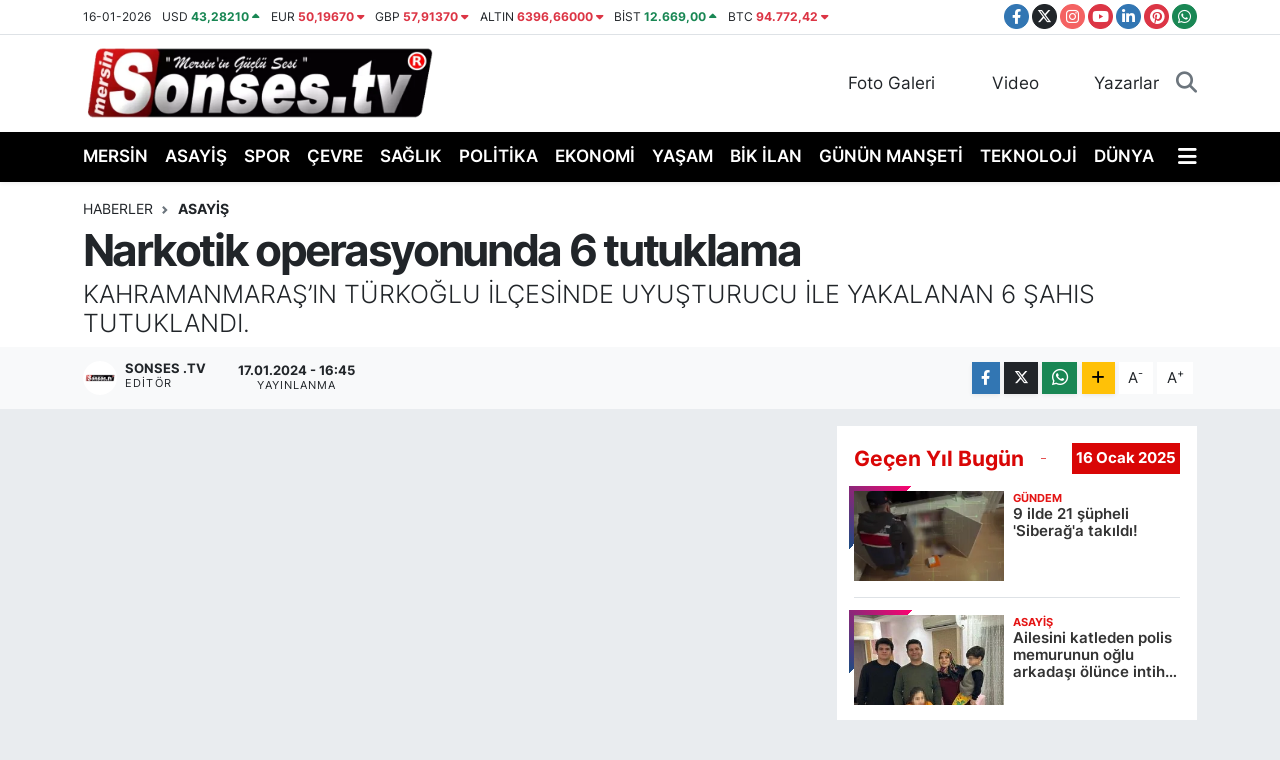

--- FILE ---
content_type: text/html;charset=UTF-8
request_url: https://www.sonses.tv/narkotik-operasyonunda-6-tutuklama
body_size: 19356
content:
<!DOCTYPE html>
<html lang="tr" data-theme="flow">
<head>
<link rel="dns-prefetch" href="//www.sonses.tv">
<link rel="dns-prefetch" href="//play.google.com">
<link rel="dns-prefetch" href="//sonsestv.teimg.com">
<link rel="dns-prefetch" href="//sonsestv.tevideo.org">
<link rel="dns-prefetch" href="//static.tebilisim.com">
<link rel="dns-prefetch" href="//www.googletagmanager.com">
<link rel="dns-prefetch" href="//www.facebook.com">
<link rel="dns-prefetch" href="//www.twitter.com">
<link rel="dns-prefetch" href="//www.instagram.com">
<link rel="dns-prefetch" href="//www.youtube.com">
<link rel="dns-prefetch" href="//www.linkedin.com">
<link rel="dns-prefetch" href="//www.pinterest.com">
<link rel="dns-prefetch" href="//api.whatsapp.com">
<link rel="dns-prefetch" href="//www.w3.org">
<link rel="dns-prefetch" href="//x.com">
<link rel="dns-prefetch" href="//pinterest.com">
<link rel="dns-prefetch" href="//t.me">
<link rel="dns-prefetch" href="//facebook.com">
<link rel="dns-prefetch" href="//tebilisim.com">
<link rel="dns-prefetch" href="//twitter.com">
<link rel="dns-prefetch" href="//www.google.com">

    <meta charset="utf-8">
<title>Narkotik operasyonunda 6 tutuklama - Sonses.tv – Mersin Son Dakika Haberleri ve Sıcak Gelişmeler</title>
<meta name="description" content="KAHRAMANMARAŞ’IN TÜRKOĞLU İLÇESİNDE UYUŞTURUCU İLE YAKALANAN 6 ŞAHIS TUTUKLANDI.">
<link rel="canonical" href="https://www.sonses.tv/narkotik-operasyonunda-6-tutuklama">
<meta name="viewport" content="width=device-width,initial-scale=1">
<meta name="X-UA-Compatible" content="IE=edge">
<meta name="robots" content="max-image-preview:large">
<meta name="theme-color" content="#000000">
<meta name="google-play-app" content="https://play.google.com/store/apps/details?id=com.sonsesapp.tv">
<meta name="title" content="Narkotik operasyonunda 6 tutuklama">
<meta name="articleSection" content="video">
<meta name="datePublished" content="2024-01-17T16:45:39+03:00">
<meta name="dateModified" content="2024-10-22T18:45:11+03:00">
<meta name="articleAuthor" content="İhlas Haber Ajansı">
<meta name="author" content="İhlas Haber Ajansı">
<link rel="amphtml" href="https://www.sonses.tv/narkotik-operasyonunda-6-tutuklama/amp">
<meta property="og:site_name" content="Sonses TV | Mersin&#039;den SonDakika Haberleri | Mersin Gündemi">
<meta property="og:title" content="Narkotik operasyonunda 6 tutuklama">
<meta property="og:description" content="KAHRAMANMARAŞ’IN TÜRKOĞLU İLÇESİNDE UYUŞTURUCU İLE YAKALANAN 6 ŞAHIS TUTUKLANDI.">
<meta property="og:url" content="https://www.sonses.tv/narkotik-operasyonunda-6-tutuklama">
<meta property="og:image" content="https://sonsestv.teimg.com/sonses-tv/uploads/2024/01/agency/iha/narkotik-operasyonunda-6-tutuklama.jpg">
<meta property="og:type" content="video">
<meta property="og:article:published_time" content="2024-01-17T16:45:39+03:00">
<meta property="og:article:modified_time" content="2024-10-22T18:45:11+03:00">
<meta property="og:video" content="https://sonsestv.tevideo.org/sonses-tv/uploads/2024/01/agency/iha/narkotik-operasyonunda-6-tutuklama.mp4">
<meta property="og:video:secure_url" content="https://sonsestv.tevideo.org/sonses-tv/uploads/2024/01/agency/iha/narkotik-operasyonunda-6-tutuklama.mp4">
<meta property="og:video:type" content="video/mp4">
<meta property="og:video:width" content="640">
<meta property="og:video:height" content="360">
<meta name="twitter:card" content="player">
<meta name="twitter:site" content="@Sonsestv/">
<meta name="twitter:title" content="Narkotik operasyonunda 6 tutuklama">
<meta name="twitter:description" content="KAHRAMANMARAŞ’IN TÜRKOĞLU İLÇESİNDE UYUŞTURUCU İLE YAKALANAN 6 ŞAHIS TUTUKLANDI.">
<meta name="twitter:image" content="https://sonsestv.teimg.com/sonses-tv/uploads/2024/01/agency/iha/narkotik-operasyonunda-6-tutuklama.jpg">
<meta name="twitter:player" content="https://sonsestv.tevideo.org/sonses-tv/uploads/2024/01/agency/iha/narkotik-operasyonunda-6-tutuklama.mp4">
<meta name="twitter:player:width" content="640">
<meta name="twitter:player:height" content="360">
<link rel="shortcut icon" type="image/x-icon" href="https://sonsestv.teimg.com/sonses-tv/uploads/2023/10/sonses-ico.png">
<link rel="manifest" href="https://www.sonses.tv/manifest.json?v=6.6.4" />
<link rel="preload" href="https://static.tebilisim.com/flow/assets/css/font-awesome/fa-solid-900.woff2" as="font" type="font/woff2" crossorigin />
<link rel="preload" href="https://static.tebilisim.com/flow/assets/css/font-awesome/fa-brands-400.woff2" as="font" type="font/woff2" crossorigin />
<link rel="preload" href="https://static.tebilisim.com/flow/assets/css/weather-icons/font/weathericons-regular-webfont.woff2" as="font" type="font/woff2" crossorigin />
<link rel="preload" href="https://static.tebilisim.com/flow/vendor/te/fonts/inter/inter.woff2" as="font" type="font/woff2" crossorigin />


<link rel="preload" as="style" href="https://static.tebilisim.com/flow/vendor/te/fonts/inter.css?v=6.6.4">
<link rel="stylesheet" href="https://static.tebilisim.com/flow/vendor/te/fonts/inter.css?v=6.6.4">

<style>:root {
        --te-link-color: #333;
        --te-link-hover-color: #000;
        --te-font: "Inter";
        --te-secondary-font: "Inter";
        --te-h1-font-size: 44px;
        --te-color: #000000;
        --te-hover-color: #d90606;
        --mm-ocd-width: 85%!important; /*  Mobil Menü Genişliği */
        --swiper-theme-color: var(--te-color)!important;
        --header-13-color: #ffc107;
    }</style><link rel="preload" as="style" href="https://static.tebilisim.com/flow/assets/vendor/bootstrap/css/bootstrap.min.css?v=6.6.4">
<link rel="stylesheet" href="https://static.tebilisim.com/flow/assets/vendor/bootstrap/css/bootstrap.min.css?v=6.6.4">
<link rel="preload" as="style" href="https://static.tebilisim.com/flow/assets/css/app6.6.4.min.css">
<link rel="stylesheet" href="https://static.tebilisim.com/flow/assets/css/app6.6.4.min.css">



<script type="application/ld+json">{"@context":"https:\/\/schema.org","@type":"WebSite","url":"https:\/\/www.sonses.tv","potentialAction":{"@type":"SearchAction","target":"https:\/\/www.sonses.tv\/arama?q={query}","query-input":"required name=query"}}</script>

<script type="application/ld+json">{"@context":"https:\/\/schema.org","@type":"NewsMediaOrganization","url":"https:\/\/www.sonses.tv","name":"Sonses.tv","logo":"https:\/\/sonsestv.teimg.com\/sonses-tv\/uploads\/2023\/12\/tescil.png","sameAs":["https:\/\/www.facebook.com\/sonsestv\/","https:\/\/www.twitter.com\/Sonsestv\/","https:\/\/www.linkedin.com\/company\/mersin-sonses\/","https:\/\/www.youtube.com\/@Sonsestv\/","https:\/\/www.instagram.com\/Sonsestv\/"]}</script>

<script type="application/ld+json">{"@context":"https:\/\/schema.org","@graph":[{"@type":"SiteNavigationElement","name":"Ana Sayfa","url":"https:\/\/www.sonses.tv","@id":"https:\/\/www.sonses.tv"},{"@type":"SiteNavigationElement","name":"EKONOM\u0130","url":"https:\/\/www.sonses.tv\/ekonomi","@id":"https:\/\/www.sonses.tv\/ekonomi"},{"@type":"SiteNavigationElement","name":"SPOR","url":"https:\/\/www.sonses.tv\/spor","@id":"https:\/\/www.sonses.tv\/spor"},{"@type":"SiteNavigationElement","name":"MAGAZ\u0130N","url":"https:\/\/www.sonses.tv\/magazin","@id":"https:\/\/www.sonses.tv\/magazin"},{"@type":"SiteNavigationElement","name":"E\u011e\u0130T\u0130M","url":"https:\/\/www.sonses.tv\/egitim","@id":"https:\/\/www.sonses.tv\/egitim"},{"@type":"SiteNavigationElement","name":"D\u00dcNYA","url":"https:\/\/www.sonses.tv\/dunya","@id":"https:\/\/www.sonses.tv\/dunya"},{"@type":"SiteNavigationElement","name":"SA\u011eLIK","url":"https:\/\/www.sonses.tv\/saglik","@id":"https:\/\/www.sonses.tv\/saglik"},{"@type":"SiteNavigationElement","name":"YA\u015eAM","url":"https:\/\/www.sonses.tv\/yasam","@id":"https:\/\/www.sonses.tv\/yasam"},{"@type":"SiteNavigationElement","name":"K\u00dcLT\u00dcR - SANAT","url":"https:\/\/www.sonses.tv\/kultur-sanat","@id":"https:\/\/www.sonses.tv\/kultur-sanat"},{"@type":"SiteNavigationElement","name":"YEREL HABER","url":"https:\/\/www.sonses.tv\/yerel-haber","@id":"https:\/\/www.sonses.tv\/yerel-haber"},{"@type":"SiteNavigationElement","name":"R\u00d6PORTAJ","url":"https:\/\/www.sonses.tv\/roportaj","@id":"https:\/\/www.sonses.tv\/roportaj"},{"@type":"SiteNavigationElement","name":"ASAY\u0130\u015e","url":"https:\/\/www.sonses.tv\/asayis","@id":"https:\/\/www.sonses.tv\/asayis"},{"@type":"SiteNavigationElement","name":"G\u00dcN\u00dcN MAN\u015eET\u0130","url":"https:\/\/www.sonses.tv\/askida-haber","@id":"https:\/\/www.sonses.tv\/askida-haber"},{"@type":"SiteNavigationElement","name":"\u00c7EVRE","url":"https:\/\/www.sonses.tv\/cevre","@id":"https:\/\/www.sonses.tv\/cevre"},{"@type":"SiteNavigationElement","name":"B\u0130K \u0130LAN","url":"https:\/\/www.sonses.tv\/bik-ilan","@id":"https:\/\/www.sonses.tv\/bik-ilan"},{"@type":"SiteNavigationElement","name":"SOSYAL MEDYA","url":"https:\/\/www.sonses.tv\/sosyal-medya","@id":"https:\/\/www.sonses.tv\/sosyal-medya"},{"@type":"SiteNavigationElement","name":"MERS\u0130N","url":"https:\/\/www.sonses.tv\/mersin","@id":"https:\/\/www.sonses.tv\/mersin"},{"@type":"SiteNavigationElement","name":"GENEL","url":"https:\/\/www.sonses.tv\/genel","@id":"https:\/\/www.sonses.tv\/genel"},{"@type":"SiteNavigationElement","name":"Haberde insan","url":"https:\/\/www.sonses.tv\/haberde-insan","@id":"https:\/\/www.sonses.tv\/haberde-insan"},{"@type":"SiteNavigationElement","name":"POL\u0130T\u0130KA","url":"https:\/\/www.sonses.tv\/politika","@id":"https:\/\/www.sonses.tv\/politika"},{"@type":"SiteNavigationElement","name":"Resmi Reklam","url":"https:\/\/www.sonses.tv\/resmi-reklam","@id":"https:\/\/www.sonses.tv\/resmi-reklam"},{"@type":"SiteNavigationElement","name":"G\u00dcNDEM","url":"https:\/\/www.sonses.tv\/gundem","@id":"https:\/\/www.sonses.tv\/gundem"},{"@type":"SiteNavigationElement","name":"Siyaset","url":"https:\/\/www.sonses.tv\/siyaset","@id":"https:\/\/www.sonses.tv\/siyaset"},{"@type":"SiteNavigationElement","name":"Bilecik","url":"https:\/\/www.sonses.tv\/bilecik","@id":"https:\/\/www.sonses.tv\/bilecik"},{"@type":"SiteNavigationElement","name":"Konya","url":"https:\/\/www.sonses.tv\/konya","@id":"https:\/\/www.sonses.tv\/konya"},{"@type":"SiteNavigationElement","name":"Manisa","url":"https:\/\/www.sonses.tv\/manisa","@id":"https:\/\/www.sonses.tv\/manisa"},{"@type":"SiteNavigationElement","name":"K\u00fctahya","url":"https:\/\/www.sonses.tv\/kutahya","@id":"https:\/\/www.sonses.tv\/kutahya"},{"@type":"SiteNavigationElement","name":"Tunceli","url":"https:\/\/www.sonses.tv\/tunceli","@id":"https:\/\/www.sonses.tv\/tunceli"},{"@type":"SiteNavigationElement","name":"Denizli","url":"https:\/\/www.sonses.tv\/denizli","@id":"https:\/\/www.sonses.tv\/denizli"},{"@type":"SiteNavigationElement","name":"Kocaeli","url":"https:\/\/www.sonses.tv\/kocaeli","@id":"https:\/\/www.sonses.tv\/kocaeli"},{"@type":"SiteNavigationElement","name":"Ayd\u0131n","url":"https:\/\/www.sonses.tv\/aydin","@id":"https:\/\/www.sonses.tv\/aydin"},{"@type":"SiteNavigationElement","name":"Trabzon","url":"https:\/\/www.sonses.tv\/trabzon","@id":"https:\/\/www.sonses.tv\/trabzon"},{"@type":"SiteNavigationElement","name":"Gaziantep","url":"https:\/\/www.sonses.tv\/gaziantep","@id":"https:\/\/www.sonses.tv\/gaziantep"},{"@type":"SiteNavigationElement","name":"Rize","url":"https:\/\/www.sonses.tv\/rize","@id":"https:\/\/www.sonses.tv\/rize"},{"@type":"SiteNavigationElement","name":"Bal\u0131kesir","url":"https:\/\/www.sonses.tv\/balikesir","@id":"https:\/\/www.sonses.tv\/balikesir"},{"@type":"SiteNavigationElement","name":"Bayburt","url":"https:\/\/www.sonses.tv\/bayburt","@id":"https:\/\/www.sonses.tv\/bayburt"},{"@type":"SiteNavigationElement","name":"Eski\u015fehir","url":"https:\/\/www.sonses.tv\/eskisehir","@id":"https:\/\/www.sonses.tv\/eskisehir"},{"@type":"SiteNavigationElement","name":"Yozgat","url":"https:\/\/www.sonses.tv\/yozgat","@id":"https:\/\/www.sonses.tv\/yozgat"},{"@type":"SiteNavigationElement","name":"\u00c7orum","url":"https:\/\/www.sonses.tv\/corum","@id":"https:\/\/www.sonses.tv\/corum"},{"@type":"SiteNavigationElement","name":"Ordu","url":"https:\/\/www.sonses.tv\/ordu","@id":"https:\/\/www.sonses.tv\/ordu"},{"@type":"SiteNavigationElement","name":"Izmir","url":"https:\/\/www.sonses.tv\/izmir","@id":"https:\/\/www.sonses.tv\/izmir"},{"@type":"SiteNavigationElement","name":"Hakkari","url":"https:\/\/www.sonses.tv\/hakkari","@id":"https:\/\/www.sonses.tv\/hakkari"},{"@type":"SiteNavigationElement","name":"Malatya","url":"https:\/\/www.sonses.tv\/malatya","@id":"https:\/\/www.sonses.tv\/malatya"},{"@type":"SiteNavigationElement","name":"Kayseri","url":"https:\/\/www.sonses.tv\/kayseri","@id":"https:\/\/www.sonses.tv\/kayseri"},{"@type":"SiteNavigationElement","name":"Erzurum","url":"https:\/\/www.sonses.tv\/erzurum","@id":"https:\/\/www.sonses.tv\/erzurum"},{"@type":"SiteNavigationElement","name":"Mu\u011fla","url":"https:\/\/www.sonses.tv\/mugla","@id":"https:\/\/www.sonses.tv\/mugla"},{"@type":"SiteNavigationElement","name":"Erzincan","url":"https:\/\/www.sonses.tv\/erzincan","@id":"https:\/\/www.sonses.tv\/erzincan"},{"@type":"SiteNavigationElement","name":"Kastamonu","url":"https:\/\/www.sonses.tv\/kastamonu","@id":"https:\/\/www.sonses.tv\/kastamonu"},{"@type":"SiteNavigationElement","name":"Afyonkarahisar","url":"https:\/\/www.sonses.tv\/afyonkarahisar","@id":"https:\/\/www.sonses.tv\/afyonkarahisar"},{"@type":"SiteNavigationElement","name":"A\u011fr\u0131","url":"https:\/\/www.sonses.tv\/agri","@id":"https:\/\/www.sonses.tv\/agri"},{"@type":"SiteNavigationElement","name":"Bing\u00f6l","url":"https:\/\/www.sonses.tv\/bingol","@id":"https:\/\/www.sonses.tv\/bingol"},{"@type":"SiteNavigationElement","name":"Bursa","url":"https:\/\/www.sonses.tv\/bursa","@id":"https:\/\/www.sonses.tv\/bursa"},{"@type":"SiteNavigationElement","name":"Elaz\u0131\u011f","url":"https:\/\/www.sonses.tv\/elazig","@id":"https:\/\/www.sonses.tv\/elazig"},{"@type":"SiteNavigationElement","name":"Sakarya","url":"https:\/\/www.sonses.tv\/sakarya","@id":"https:\/\/www.sonses.tv\/sakarya"},{"@type":"SiteNavigationElement","name":"Zonguldak","url":"https:\/\/www.sonses.tv\/zonguldak","@id":"https:\/\/www.sonses.tv\/zonguldak"},{"@type":"SiteNavigationElement","name":"Mardin","url":"https:\/\/www.sonses.tv\/mardin","@id":"https:\/\/www.sonses.tv\/mardin"},{"@type":"SiteNavigationElement","name":"Tekirda\u011f","url":"https:\/\/www.sonses.tv\/tekirdag","@id":"https:\/\/www.sonses.tv\/tekirdag"},{"@type":"SiteNavigationElement","name":"Karab\u00fck","url":"https:\/\/www.sonses.tv\/karabuk","@id":"https:\/\/www.sonses.tv\/karabuk"},{"@type":"SiteNavigationElement","name":"\u00c7ank\u0131r\u0131","url":"https:\/\/www.sonses.tv\/cankiri","@id":"https:\/\/www.sonses.tv\/cankiri"},{"@type":"SiteNavigationElement","name":"Edirne","url":"https:\/\/www.sonses.tv\/edirne","@id":"https:\/\/www.sonses.tv\/edirne"},{"@type":"SiteNavigationElement","name":"Ad\u0131yaman","url":"https:\/\/www.sonses.tv\/adiyaman","@id":"https:\/\/www.sonses.tv\/adiyaman"},{"@type":"SiteNavigationElement","name":"D\u00fczce","url":"https:\/\/www.sonses.tv\/duzce","@id":"https:\/\/www.sonses.tv\/duzce"},{"@type":"SiteNavigationElement","name":"K\u0131rklareli","url":"https:\/\/www.sonses.tv\/kirklareli","@id":"https:\/\/www.sonses.tv\/kirklareli"},{"@type":"SiteNavigationElement","name":"Siirt","url":"https:\/\/www.sonses.tv\/siirt","@id":"https:\/\/www.sonses.tv\/siirt"},{"@type":"SiteNavigationElement","name":"\u015eanl\u0131urfa","url":"https:\/\/www.sonses.tv\/sanliurfa","@id":"https:\/\/www.sonses.tv\/sanliurfa"},{"@type":"SiteNavigationElement","name":"Yalova","url":"https:\/\/www.sonses.tv\/yalova","@id":"https:\/\/www.sonses.tv\/yalova"},{"@type":"SiteNavigationElement","name":"Sinop","url":"https:\/\/www.sonses.tv\/sinop","@id":"https:\/\/www.sonses.tv\/sinop"},{"@type":"SiteNavigationElement","name":"Bitlis","url":"https:\/\/www.sonses.tv\/bitlis","@id":"https:\/\/www.sonses.tv\/bitlis"},{"@type":"SiteNavigationElement","name":"Samsun","url":"https:\/\/www.sonses.tv\/samsun","@id":"https:\/\/www.sonses.tv\/samsun"},{"@type":"SiteNavigationElement","name":"Kilis","url":"https:\/\/www.sonses.tv\/kilis","@id":"https:\/\/www.sonses.tv\/kilis"},{"@type":"SiteNavigationElement","name":"Ni\u011fde","url":"https:\/\/www.sonses.tv\/nigde","@id":"https:\/\/www.sonses.tv\/nigde"},{"@type":"SiteNavigationElement","name":"\u00c7anakkale","url":"https:\/\/www.sonses.tv\/canakkale","@id":"https:\/\/www.sonses.tv\/canakkale"},{"@type":"SiteNavigationElement","name":"Tokat","url":"https:\/\/www.sonses.tv\/tokat","@id":"https:\/\/www.sonses.tv\/tokat"},{"@type":"SiteNavigationElement","name":"Amasya","url":"https:\/\/www.sonses.tv\/amasya","@id":"https:\/\/www.sonses.tv\/amasya"},{"@type":"SiteNavigationElement","name":"U\u015fak","url":"https:\/\/www.sonses.tv\/usak","@id":"https:\/\/www.sonses.tv\/usak"},{"@type":"SiteNavigationElement","name":"K\u0131r\u015fehir","url":"https:\/\/www.sonses.tv\/kirsehir","@id":"https:\/\/www.sonses.tv\/kirsehir"},{"@type":"SiteNavigationElement","name":"Ankara","url":"https:\/\/www.sonses.tv\/ankara","@id":"https:\/\/www.sonses.tv\/ankara"},{"@type":"SiteNavigationElement","name":"Sivas","url":"https:\/\/www.sonses.tv\/sivas","@id":"https:\/\/www.sonses.tv\/sivas"},{"@type":"SiteNavigationElement","name":"Van","url":"https:\/\/www.sonses.tv\/van","@id":"https:\/\/www.sonses.tv\/van"},{"@type":"SiteNavigationElement","name":"Diyarbak\u0131r","url":"https:\/\/www.sonses.tv\/diyarbakir","@id":"https:\/\/www.sonses.tv\/diyarbakir"},{"@type":"SiteNavigationElement","name":"K\u0131r\u0131kkale","url":"https:\/\/www.sonses.tv\/kirikkale","@id":"https:\/\/www.sonses.tv\/kirikkale"},{"@type":"SiteNavigationElement","name":"Mu\u015f","url":"https:\/\/www.sonses.tv\/mus","@id":"https:\/\/www.sonses.tv\/mus"},{"@type":"SiteNavigationElement","name":"Batman","url":"https:\/\/www.sonses.tv\/batman","@id":"https:\/\/www.sonses.tv\/batman"},{"@type":"SiteNavigationElement","name":"Istanbul","url":"https:\/\/www.sonses.tv\/istanbul","@id":"https:\/\/www.sonses.tv\/istanbul"},{"@type":"SiteNavigationElement","name":"Kars","url":"https:\/\/www.sonses.tv\/kars","@id":"https:\/\/www.sonses.tv\/kars"},{"@type":"SiteNavigationElement","name":"G\u00fcm\u00fc\u015fhane","url":"https:\/\/www.sonses.tv\/gumushane","@id":"https:\/\/www.sonses.tv\/gumushane"},{"@type":"SiteNavigationElement","name":"I\u011fd\u0131r","url":"https:\/\/www.sonses.tv\/igdir","@id":"https:\/\/www.sonses.tv\/igdir"},{"@type":"SiteNavigationElement","name":"Bart\u0131n","url":"https:\/\/www.sonses.tv\/bartin","@id":"https:\/\/www.sonses.tv\/bartin"},{"@type":"SiteNavigationElement","name":"Bolu","url":"https:\/\/www.sonses.tv\/bolu","@id":"https:\/\/www.sonses.tv\/bolu"},{"@type":"SiteNavigationElement","name":"Ardahan","url":"https:\/\/www.sonses.tv\/ardahan","@id":"https:\/\/www.sonses.tv\/ardahan"},{"@type":"SiteNavigationElement","name":"Giresun","url":"https:\/\/www.sonses.tv\/giresun","@id":"https:\/\/www.sonses.tv\/giresun"},{"@type":"SiteNavigationElement","name":"Nev\u015fehir","url":"https:\/\/www.sonses.tv\/nevsehir","@id":"https:\/\/www.sonses.tv\/nevsehir"},{"@type":"SiteNavigationElement","name":"\u015e\u0131rnak","url":"https:\/\/www.sonses.tv\/sirnak","@id":"https:\/\/www.sonses.tv\/sirnak"},{"@type":"SiteNavigationElement","name":"Artvin","url":"https:\/\/www.sonses.tv\/artvin","@id":"https:\/\/www.sonses.tv\/artvin"},{"@type":"SiteNavigationElement","name":"Aksaray","url":"https:\/\/www.sonses.tv\/aksaray","@id":"https:\/\/www.sonses.tv\/aksaray"},{"@type":"SiteNavigationElement","name":"Karaman","url":"https:\/\/www.sonses.tv\/karaman","@id":"https:\/\/www.sonses.tv\/karaman"},{"@type":"SiteNavigationElement","name":"Bi\u015fkek","url":"https:\/\/www.sonses.tv\/biskek","@id":"https:\/\/www.sonses.tv\/biskek"},{"@type":"SiteNavigationElement","name":"Kud\u00fcs","url":"https:\/\/www.sonses.tv\/kudus","@id":"https:\/\/www.sonses.tv\/kudus"},{"@type":"SiteNavigationElement","name":"\u015eam","url":"https:\/\/www.sonses.tv\/sam","@id":"https:\/\/www.sonses.tv\/sam"},{"@type":"SiteNavigationElement","name":"Saraybosna","url":"https:\/\/www.sonses.tv\/saraybosna","@id":"https:\/\/www.sonses.tv\/saraybosna"},{"@type":"SiteNavigationElement","name":"Budape\u015fte","url":"https:\/\/www.sonses.tv\/budapeste","@id":"https:\/\/www.sonses.tv\/budapeste"},{"@type":"SiteNavigationElement","name":"Ta\u015fkent","url":"https:\/\/www.sonses.tv\/taskent","@id":"https:\/\/www.sonses.tv\/taskent"},{"@type":"SiteNavigationElement","name":"\u00dcsk\u00fcp","url":"https:\/\/www.sonses.tv\/uskup","@id":"https:\/\/www.sonses.tv\/uskup"},{"@type":"SiteNavigationElement","name":"Ba\u011fdat","url":"https:\/\/www.sonses.tv\/bagdat","@id":"https:\/\/www.sonses.tv\/bagdat"},{"@type":"SiteNavigationElement","name":"Mekke","url":"https:\/\/www.sonses.tv\/mekke","@id":"https:\/\/www.sonses.tv\/mekke"},{"@type":"SiteNavigationElement","name":"Beyrut","url":"https:\/\/www.sonses.tv\/beyrut","@id":"https:\/\/www.sonses.tv\/beyrut"},{"@type":"SiteNavigationElement","name":"K\u0131r\u0131m","url":"https:\/\/www.sonses.tv\/kirim","@id":"https:\/\/www.sonses.tv\/kirim"},{"@type":"SiteNavigationElement","name":"Medine","url":"https:\/\/www.sonses.tv\/medine","@id":"https:\/\/www.sonses.tv\/medine"},{"@type":"SiteNavigationElement","name":"Sak\u0131z","url":"https:\/\/www.sonses.tv\/sakiz","@id":"https:\/\/www.sonses.tv\/sakiz"},{"@type":"SiteNavigationElement","name":"S\u00fcleymaniye","url":"https:\/\/www.sonses.tv\/suleymaniye","@id":"https:\/\/www.sonses.tv\/suleymaniye"},{"@type":"SiteNavigationElement","name":"Brdo","url":"https:\/\/www.sonses.tv\/brdo","@id":"https:\/\/www.sonses.tv\/brdo"},{"@type":"SiteNavigationElement","name":"Tunus","url":"https:\/\/www.sonses.tv\/tunus","@id":"https:\/\/www.sonses.tv\/tunus"},{"@type":"SiteNavigationElement","name":"Edit\u00f6r\u00fcn Se\u00e7ti\u011fi","url":"https:\/\/www.sonses.tv\/editorun-sectigi","@id":"https:\/\/www.sonses.tv\/editorun-sectigi"},{"@type":"SiteNavigationElement","name":"Tan\u0131t\u0131m","url":"https:\/\/www.sonses.tv\/tanitim","@id":"https:\/\/www.sonses.tv\/tanitim"},{"@type":"SiteNavigationElement","name":"Yay\u0131ndan kald\u0131r\u0131ld\u0131","url":"https:\/\/www.sonses.tv\/yayindan-kaldirildi","@id":"https:\/\/www.sonses.tv\/yayindan-kaldirildi"},{"@type":"SiteNavigationElement","name":"\u0130leti\u015fim - Bize Ula\u015f\u0131n Contact us","url":"https:\/\/www.sonses.tv\/iletisim","@id":"https:\/\/www.sonses.tv\/iletisim"},{"@type":"SiteNavigationElement","name":"Gizlilik S\u00f6zle\u015fmesi - Confidentiality Agreement","url":"https:\/\/www.sonses.tv\/gizlilik-sozlesmesi","@id":"https:\/\/www.sonses.tv\/gizlilik-sozlesmesi"},{"@type":"SiteNavigationElement","name":"K\u00fcnye Bilgisi - \u0130mprint Information","url":"https:\/\/www.sonses.tv\/kunye","@id":"https:\/\/www.sonses.tv\/kunye"},{"@type":"SiteNavigationElement","name":"Yazarlar","url":"https:\/\/www.sonses.tv\/yazarlar","@id":"https:\/\/www.sonses.tv\/yazarlar"},{"@type":"SiteNavigationElement","name":"Foto Galeri","url":"https:\/\/www.sonses.tv\/foto-galeri","@id":"https:\/\/www.sonses.tv\/foto-galeri"},{"@type":"SiteNavigationElement","name":"Video Galeri","url":"https:\/\/www.sonses.tv\/video","@id":"https:\/\/www.sonses.tv\/video"},{"@type":"SiteNavigationElement","name":"Biyografiler","url":"https:\/\/www.sonses.tv\/biyografi","@id":"https:\/\/www.sonses.tv\/biyografi"},{"@type":"SiteNavigationElement","name":"Firma Rehberi","url":"https:\/\/www.sonses.tv\/rehber","@id":"https:\/\/www.sonses.tv\/rehber"},{"@type":"SiteNavigationElement","name":"Seri \u0130lanlar","url":"https:\/\/www.sonses.tv\/ilan","@id":"https:\/\/www.sonses.tv\/ilan"},{"@type":"SiteNavigationElement","name":"Anketler","url":"https:\/\/www.sonses.tv\/anketler","@id":"https:\/\/www.sonses.tv\/anketler"},{"@type":"SiteNavigationElement","name":"Toroslar Bug\u00fcn, Yar\u0131n ve 1 Haftal\u0131k Hava Durumu Tahmini","url":"https:\/\/www.sonses.tv\/toroslar-hava-durumu","@id":"https:\/\/www.sonses.tv\/toroslar-hava-durumu"},{"@type":"SiteNavigationElement","name":"Toroslar Namaz Vakitleri","url":"https:\/\/www.sonses.tv\/toroslar-namaz-vakitleri","@id":"https:\/\/www.sonses.tv\/toroslar-namaz-vakitleri"},{"@type":"SiteNavigationElement","name":"Puan Durumu ve Fikst\u00fcr","url":"https:\/\/www.sonses.tv\/futbol\/super-lig-puan-durumu-ve-fikstur","@id":"https:\/\/www.sonses.tv\/futbol\/super-lig-puan-durumu-ve-fikstur"}]}</script>

<script type="application/ld+json">{"@context":"https:\/\/schema.org","@type":"BreadcrumbList","itemListElement":[{"@type":"ListItem","position":1,"item":{"@type":"Thing","@id":"https:\/\/www.sonses.tv","name":"Haberler"}}]}</script>
<script type="application/ld+json">{"@context":"https:\/\/schema.org","@type":"VideoObject","name":"Narkotik operasyonunda 6 tutuklama","genre":"video","inLanguage":"tr-TR","thumbnailUrl":"https:\/\/sonsestv.teimg.com\/crop\/250x150\/sonses-tv\/uploads\/2024\/01\/agency\/iha\/narkotik-operasyonunda-6-tutuklama.jpg","embedUrl":"https:\/\/www.sonses.tv\/vidyome\/embed\/24709","dateCreated":"2024-01-17T16:45:39+03:00","datePublished":"2024-01-17T16:45:39+03:00","dateModified":"2024-10-22T18:45:11+03:00","uploadDate":"2024-01-17T16:45:39+03:00","description":"KAHRAMANMARA\u015e\u2019IN T\u00dcRKO\u011eLU \u0130L\u00c7ES\u0130NDE UYU\u015eTURUCU \u0130LE YAKALANAN 6 \u015eAHIS TUTUKLANDI.","headline":"Narkotik operasyonunda 6 tutuklama","image":"https:\/\/sonsestv.teimg.com\/sonses-tv\/uploads\/2024\/01\/agency\/iha\/narkotik-operasyonunda-6-tutuklama.jpg","mainEntityOfPage":{"@type":"WebPage","@id":"https:\/\/www.sonses.tv\/narkotik-operasyonunda-6-tutuklama"},"url":"https:\/\/www.sonses.tv\/narkotik-operasyonunda-6-tutuklama"}</script>
<script type="application/ld+json">{"@context":"https:\/\/schema.org","@type":"NewsArticle","headline":"Narkotik operasyonunda 6 tutuklama","articleSection":"ASAY\u0130\u015e","dateCreated":"2024-01-17T16:45:39+03:00","datePublished":"2024-01-17T16:45:39+03:00","dateModified":"2024-10-22T18:45:11+03:00","wordCount":103,"genre":"news","mainEntityOfPage":{"@type":"WebPage","@id":"https:\/\/www.sonses.tv\/narkotik-operasyonunda-6-tutuklama"},"articleBody":"<p>Kahramanmara\u015f\u2019\u0131n T\u00fcrko\u011flu il\u00e7esinde uyu\u015fturucu satt\u0131\u011f\u0131 \u00f6ne s\u00fcr\u00fclen 6 \u015fah\u0131s tutukland\u0131.\n<\/p><p>Edinilen bilgilere g\u00f6re, Kahramanmara\u015f Emniyet M\u00fcd\u00fcrl\u00fc\u011f\u00fc Narkotik Su\u00e7larla M\u00fccadele \u015eube M\u00fcd\u00fcrl\u00fc\u011f\u00fc ve T\u00fcrko\u011flu \u0130l\u00e7e Emniyet M\u00fcd\u00fcrl\u00fc\u011f\u00fc g\u00f6revlilerince T\u00fcrko\u011flu il\u00e7esinde uyu\u015fturucu satt\u0131\u011f\u0131 \u00f6ne s\u00fcr\u00fclen \u015fah\u0131slara y\u00f6nelik yap\u0131lan operasyonda H.K., H.T., E.I., U.\u015e., Y.C.A. ve M.Y. yakaland\u0131. Ev ve i\u015f yerlerinde yap\u0131lan aramada ise uyu\u015fturucu ele ge\u00e7irildi. \u015e\u00fcpheliler emniyetteki sorgusunun ard\u0131ndan sevk edildi\u011fi adliyede tutukland\u0131.\n<\/p>","description":"KAHRAMANMARA\u015e\u2019IN T\u00dcRKO\u011eLU \u0130L\u00c7ES\u0130NDE UYU\u015eTURUCU \u0130LE YAKALANAN 6 \u015eAHIS TUTUKLANDI.","inLanguage":"tr-TR","keywords":[],"image":{"@type":"ImageObject","url":"https:\/\/sonsestv.teimg.com\/crop\/1280x720\/sonses-tv\/uploads\/2024\/01\/agency\/iha\/narkotik-operasyonunda-6-tutuklama.jpg","width":"1280","height":"720","caption":"Narkotik operasyonunda 6 tutuklama"},"publishingPrinciples":"https:\/\/www.sonses.tv\/gizlilik-sozlesmesi","isFamilyFriendly":"http:\/\/schema.org\/True","isAccessibleForFree":"http:\/\/schema.org\/True","publisher":{"@type":"Organization","name":"Sonses.tv","image":"https:\/\/sonsestv.teimg.com\/sonses-tv\/uploads\/2023\/12\/tescil.png","logo":{"@type":"ImageObject","url":"https:\/\/sonsestv.teimg.com\/sonses-tv\/uploads\/2023\/12\/tescil.png","width":"640","height":"375"}},"author":{"@type":"Person","name":"Sonses .tv","honorificPrefix":"","jobTitle":"","url":null}}</script>
<script type="application/ld+json">{"@context":"https:\/\/schema.org","@type":"VideoObject","name":"Narkotik operasyonunda 6 tutuklama","genre":"video","inLanguage":"tr-TR","thumbnailUrl":"https:\/\/sonsestv.teimg.com\/crop\/250x150\/sonses-tv\/uploads\/2024\/01\/agency\/iha\/narkotik-operasyonunda-6-tutuklama.jpg","embedUrl":"https:\/\/www.sonses.tv\/vidyome\/embed\/24709","dateCreated":"2024-01-17T16:45:39+03:00","datePublished":"2024-01-17T16:45:39+03:00","dateModified":"2024-10-22T18:45:11+03:00","uploadDate":"2024-01-17T16:45:39+03:00","description":"KAHRAMANMARA\u015e\u2019IN T\u00dcRKO\u011eLU \u0130L\u00c7ES\u0130NDE UYU\u015eTURUCU \u0130LE YAKALANAN 6 \u015eAHIS TUTUKLANDI.","headline":"Narkotik operasyonunda 6 tutuklama","image":"https:\/\/sonsestv.teimg.com\/sonses-tv\/uploads\/2024\/01\/agency\/iha\/narkotik-operasyonunda-6-tutuklama.jpg","mainEntityOfPage":{"@type":"WebPage","@id":"https:\/\/www.sonses.tv\/narkotik-operasyonunda-6-tutuklama"},"url":"https:\/\/www.sonses.tv\/narkotik-operasyonunda-6-tutuklama"}</script>





<!-- Google tag (gtag.js) -->
<script async src="https://www.googletagmanager.com/gtag/js?id=G-79000DXDPJ" type="1f715335c24223f91664519a-text/javascript"></script>
<script type="1f715335c24223f91664519a-text/javascript">
  window.dataLayer = window.dataLayer || [];
  function gtag(){dataLayer.push(arguments);}
  gtag('js', new Date());

  gtag('config', 'G-79000DXDPJ');
</script>



<script async data-cfasync="false"
	src="https://www.googletagmanager.com/gtag/js?id=G-79000DXDPJ"></script>
<script data-cfasync="false">
	window.dataLayer = window.dataLayer || [];
	  function gtag(){dataLayer.push(arguments);}
	  gtag('js', new Date());
	  gtag('config', 'G-79000DXDPJ');
</script>




</head>




<body class="d-flex flex-column min-vh-100">

    
    

    <header class="header-7">
    <div class="top-header d-none d-lg-block bg-white border-bottom">
        <div class="container">
            <div class="d-flex justify-content-between align-items-center small py-1">
                                    <!-- PİYASALAR -->
        <ul class="top-currency list-unstyled list-inline mb-0 text-dark">
        <li class="list-inline-item">16-01-2026</li>
        <li class="list-inline-item dolar">
            USD
            <span class="fw-bold text-success value">43,28210</span>
            <span class="text-success"><i class="fa fa-caret-up"></i></span>
        </li>
        <li class="list-inline-item euro">
            EUR
            <span class="fw-bold text-danger value">50,19670</span>
            <span class="text-danger"><i class="fa fa-caret-down"></i></span>
        </li>
        <li class="list-inline-item euro">
            GBP
            <span class="fw-bold text-danger value">57,91370</span>
            <span class="text-danger"><i class="fa fa-caret-down"></i></span>
        </li>
        <li class="list-inline-item altin">
            ALTIN
            <span class="fw-bold text-danger value">6396,66000</span>
            <span class="text-danger"><i class="fa fa-caret-down"></i></span>
        </li>
        <li class="list-inline-item bist">
            BİST
            <span class="fw-bold text-success value">12.669,00</span>
            <span class="text-success"><i class="fa fa-caret-up"></i></span>
        </li>

        <li class="list-inline-item btc">
            BTC
            <span class="fw-bold text-danger value">94.772,42</span>
            <span class="text-danger"><i class="fa fa-caret-down"></i></span>
        </li>
    </ul>

    

                
                <div class="top-social-media">
                                        <a href="https://www.facebook.com/sonsestv/" target="_blank" class="btn btn-sm btn-primary rounded-pill" rel="nofollow noreferrer noopener"><i class="fab fa-facebook-f text-white"></i></a>
                                                            <a href="https://www.twitter.com/Sonsestv/" class="btn btn-sm btn-dark rounded-pill" target="_blank" rel="nofollow noreferrer noopener"><i class="fab fa-x-twitter text-white"></i></a>
                                                            <a href="https://www.instagram.com/Sonsestv/" class="btn btn-sm btn-magenta rounded-pill" target="_blank" rel="nofollow noreferrer noopener"><i class="fab fa-instagram text-white"></i></a>
                                                            <a href="https://www.youtube.com/@Sonsestv/" class="btn btn-sm btn-danger rounded-pill" target="_blank" rel="nofollow noreferrer noopener"><i class="fab fa-youtube text-white"></i></a>
                                                            <a href="https://www.linkedin.com/company/mersin-sonses/" target="_blank" class="btn btn-sm btn-primary rounded-pill" rel="nofollow noreferrer noopener"><i class="fab fa-linkedin-in text-white"></i></a>
                                                            <a href="https://www.pinterest.com/Sonsestv/" class="btn btn-sm btn-danger rounded-pill" target="_blank" rel="nofollow noreferrer noopener"><i class="fab fa-pinterest text-white"></i></a>
                                                                                                                        <a href="https://api.whatsapp.com/send?phone=905309200909" class="btn btn-sm  btn-success rounded-pill" target="_blank" rel="nofollow noreferrer noopener"><i class="fab fa-whatsapp text-white"></i></a>
                                    </div>
            </div>
        </div>
    </div>
    <nav class="main-menu navbar navbar-expand-lg bg-white py-1 ps-0 py-2">
        <div class="container">
            <div class="d-lg-none">
                <a href="#menu" title="Ana Menü"><i class="fa fa-bars fa-lg"></i></a>
            </div>
            <div>
                                <a class="navbar-brand me-0" href="/" title="Sonses TV | Mersin&#039;den SonDakika Haberleri | Mersin Gündemi">
                    <img src="https://sonsestv.teimg.com/sonses-tv/uploads/2023/12/tescil.png" alt="Sonses TV | Mersin&#039;den SonDakika Haberleri | Mersin Gündemi" width="350" height="40" class="light-mode img-fluid flow-logo">
<img src="https://sonsestv.teimg.com/sonses-tv/uploads/2023/12/tescil.png" alt="Sonses TV | Mersin&#039;den SonDakika Haberleri | Mersin Gündemi" width="350" height="40" class="dark-mode img-fluid flow-logo d-none">

                </a>
                            </div>

            <ul class="nav d-flex justify-content-end">
                <ul  class="nav">
        <li class="nav-item   d-none d-lg-block">
        <a href="/foto-galeri" class="nav-link nav-link" target="_self" title="Foto Galeri"><i class="fa fa-camera me-1 text-white text-white mr-1"></i>Foto Galeri</a>
        
    </li>
        <li class="nav-item   d-none d-lg-block">
        <a href="/video" class="nav-link nav-link" target="_self" title="Video"><i class="fa fa-video me-1 text-white text-white mr-1"></i>Video</a>
        
    </li>
        <li class="nav-item   d-none d-lg-block">
        <a href="/yazarlar" class="nav-link nav-link" target="_self" title="Yazarlar"><i class="fa fa-pen-nib me-1 text-white text-white mr-1"></i>Yazarlar</a>
        
    </li>
    </ul>

                
                <li class="nav-item">
                    <a href="/arama" class="nav-link p-0 my-2 text-secondary" title="Ara">
                        <i class="fa fa-search fa-lg"></i>
                    </a>
                </li>
            </ul>
        </div>
    </nav>
    <div class="category-menu navbar navbar-expand-lg d-none d-lg-block shadow-sm bg-te-color py-1">
        <div class="container">
            <ul  class="nav fw-semibold">
        <li class="nav-item   ">
        <a href="/mersin" class="nav-link text-white ps-0" target="_self" title="MERSİN">MERSİN</a>
        
    </li>
        <li class="nav-item   ">
        <a href="/asayis" class="nav-link text-white ps-0" target="_self" title="ASAYİŞ">ASAYİŞ</a>
        
    </li>
        <li class="nav-item   ">
        <a href="/spor" class="nav-link text-white ps-0" target="_self" title="SPOR">SPOR</a>
        
    </li>
        <li class="nav-item   ">
        <a href="/cevre" class="nav-link text-white ps-0" target="_self" title="ÇEVRE">ÇEVRE</a>
        
    </li>
        <li class="nav-item   ">
        <a href="/saglik" class="nav-link text-white ps-0" target="_self" title="SAĞLIK">SAĞLIK</a>
        
    </li>
        <li class="nav-item   ">
        <a href="/politika" class="nav-link text-white ps-0" target="_self" title="POLİTİKA">POLİTİKA</a>
        
    </li>
        <li class="nav-item   ">
        <a href="/ekonomi" class="nav-link text-white ps-0" target="_self" title="EKONOMİ">EKONOMİ</a>
        
    </li>
        <li class="nav-item   ">
        <a href="/yasam" class="nav-link text-white ps-0" target="_self" title="YAŞAM">YAŞAM</a>
        
    </li>
        <li class="nav-item   ">
        <a href="/bik-ilan" class="nav-link text-white ps-0" target="_self" title="BİK İLAN">BİK İLAN</a>
        
    </li>
        <li class="nav-item   ">
        <a href="/askida-haber" class="nav-link text-white ps-0" target="_self" title="GÜNÜN MANŞETİ">GÜNÜN MANŞETİ</a>
        
    </li>
        <li class="nav-item   ">
        <a href="/teknoloji" class="nav-link text-white ps-0" target="_self" title="TEKNOLOJİ">TEKNOLOJİ</a>
        
    </li>
        <li class="nav-item   ">
        <a href="/dunya" class="nav-link text-white ps-0" target="_self" title="DÜNYA">DÜNYA</a>
        
    </li>
    </ul>

            <ul class="nav">
                
                <li class="nav-item dropdown position-static">
                    <a class="nav-link p-0 text-white" data-bs-toggle="dropdown" href="#" aria-haspopup="true"
                        aria-expanded="false" title="Ana Menü">
                        <i class="fa fa-bars fa-lg"></i>
                    </a>
                    <div class="mega-menu dropdown-menu dropdown-menu-end text-capitalize shadow-lg border-0 rounded-0">

    <div class="row g-3 small p-3">

                <div class="col">
            <div class="extra-sections bg-light p-3 border">
                <a href="https://www.sonses.tv/mersin-nobetci-eczaneler" title="Mersin Nöbetçi Eczaneler" class="d-block border-bottom pb-2 mb-2" target="_self"><i class="fa-solid fa-capsules me-2"></i>Mersin Nöbetçi Eczaneler</a>
<a href="https://www.sonses.tv/mersin-hava-durumu" title="Mersin Hava Durumu" class="d-block border-bottom pb-2 mb-2" target="_self"><i class="fa-solid fa-cloud-sun me-2"></i>Mersin Hava Durumu</a>
<a href="https://www.sonses.tv/mersin-namaz-vakitleri" title="Mersin Namaz Vakitleri" class="d-block border-bottom pb-2 mb-2" target="_self"><i class="fa-solid fa-mosque me-2"></i>Mersin Namaz Vakitleri</a>
<a href="https://www.sonses.tv/mersin-trafik-durumu" title="Mersin Trafik Yoğunluk Haritası" class="d-block border-bottom pb-2 mb-2" target="_self"><i class="fa-solid fa-car me-2"></i>Mersin Trafik Yoğunluk Haritası</a>
<a href="https://www.sonses.tv/futbol/super-lig-puan-durumu-ve-fikstur" title="Süper Lig Puan Durumu ve Fikstür" class="d-block border-bottom pb-2 mb-2" target="_self"><i class="fa-solid fa-chart-bar me-2"></i>Süper Lig Puan Durumu ve Fikstür</a>
<a href="https://www.sonses.tv/tum-mansetler" title="Tüm Manşetler" class="d-block border-bottom pb-2 mb-2" target="_self"><i class="fa-solid fa-newspaper me-2"></i>Tüm Manşetler</a>
<a href="https://www.sonses.tv/sondakika-haberleri" title="Son Dakika Haberleri" class="d-block border-bottom pb-2 mb-2" target="_self"><i class="fa-solid fa-bell me-2"></i>Son Dakika Haberleri</a>

            </div>
        </div>
        
        <div class="col">
        <a href="/asayis" class="d-block border-bottom  pb-2 mb-2" target="_self" title="ASAYİŞ">ASAYİŞ</a>
            <a href="/bik-ilan" class="d-block border-bottom  pb-2 mb-2" target="_self" title="BİK İLAN">BİK İLAN</a>
            <a href="/dunya" class="d-block border-bottom  pb-2 mb-2" target="_self" title="DÜNYA">DÜNYA</a>
            <a href="/egitim" class="d-block border-bottom  pb-2 mb-2" target="_self" title="EĞİTİM">EĞİTİM</a>
            <a href="/ekonomi" class="d-block border-bottom  pb-2 mb-2" target="_self" title="EKONOMİ">EKONOMİ</a>
            <a href="/genel" class="d-block border-bottom  pb-2 mb-2" target="_self" title="GENEL">GENEL</a>
            <a href="/gundem" class="d-block  pb-2 mb-2" target="_self" title="GÜNDEM">GÜNDEM</a>
        </div><div class="col">
            <a href="/haberde-insan" class="d-block border-bottom  pb-2 mb-2" target="_self" title="Haberde insan">Haberde insan</a>
            <a href="/kultur-sanat" class="d-block border-bottom  pb-2 mb-2" target="_self" title="KÜLTÜR - SANAT">KÜLTÜR - SANAT</a>
            <a href="/magazin" class="d-block border-bottom  pb-2 mb-2" target="_self" title="MAGAZİN">MAGAZİN</a>
            <a href="/politika" class="d-block border-bottom  pb-2 mb-2" target="_self" title="POLİTİKA">POLİTİKA</a>
            <a href="/saglik" class="d-block border-bottom  pb-2 mb-2" target="_self" title="SAĞLIK">SAĞLIK</a>
            <a href="/spor" class="d-block border-bottom  pb-2 mb-2" target="_self" title="SPOR">SPOR</a>
            <a href="/yasam" class="d-block  pb-2 mb-2" target="_self" title="YAŞAM">YAŞAM</a>
        </div><div class="col">
            <a href="/yerel-haber" class="d-block border-bottom  pb-2 mb-2" target="_self" title="YEREL HABER">YEREL HABER</a>
            <a href="/askida-haber" class="d-block border-bottom  pb-2 mb-2" target="_self" title="GÜNÜN MANŞETİ">GÜNÜN MANŞETİ</a>
            <a href="/tanitim" class="d-block border-bottom  pb-2 mb-2" target="_self" title="Tanıtım">Tanıtım</a>
        </div>


    </div>

    <div class="p-3 bg-light">
                <a class="me-3"
            href="https://www.facebook.com/sonsestv/" target="_blank" rel="nofollow noreferrer noopener"><i class="fab fa-facebook me-2 text-navy"></i> Facebook</a>
                        <a class="me-3"
            href="https://www.twitter.com/Sonsestv/" target="_blank" rel="nofollow noreferrer noopener"><i class="fab fa-x-twitter "></i> Twitter</a>
                        <a class="me-3"
            href="https://www.instagram.com/Sonsestv/" target="_blank" rel="nofollow noreferrer noopener"><i class="fab fa-instagram me-2 text-magenta"></i> Instagram</a>
                        <a class="me-3"
            href="https://www.linkedin.com/company/mersin-sonses/" target="_blank" rel="nofollow noreferrer noopener"><i class="fab fa-linkedin me-2 text-navy"></i> Linkedin</a>
                        <a class="me-3"
            href="https://www.youtube.com/@Sonsestv/" target="_blank" rel="nofollow noreferrer noopener"><i class="fab fa-youtube me-2 text-danger"></i> Youtube</a>
                                                <a class="" href="https://api.whatsapp.com/send?phone=905309200909" title="Whatsapp" rel="nofollow noreferrer noopener"><i
            class="fab fa-whatsapp me-2 text-navy"></i> WhatsApp İhbar Hattı</a>    </div>

    <div class="mega-menu-footer p-2 bg-te-color">
        <a class="dropdown-item text-white" href="/kunye" title="Künye / İletişim"><i class="fa fa-id-card me-2"></i> Künye / İletişim</a>
        <a class="dropdown-item text-white" href="/iletisim" title="Bize Ulaşın"><i class="fa fa-envelope me-2"></i> Bize Ulaşın</a>
        <a class="dropdown-item text-white" href="/rss-baglantilari" title="RSS Bağlantıları"><i class="fa fa-rss me-2"></i> RSS Bağlantıları</a>
        <a class="dropdown-item text-white" href="/member/login" title="Üyelik Girişi"><i class="fa fa-user me-2"></i> Üyelik Girişi</a>
    </div>


</div>

                </li>
            </ul>


        </div>
    </div>
    <ul  class="mobile-categories d-lg-none list-inline bg-white">
        <li class="list-inline-item">
        <a href="/mersin" class="text-dark" target="_self" title="MERSİN">
                MERSİN
        </a>
    </li>
        <li class="list-inline-item">
        <a href="/asayis" class="text-dark" target="_self" title="ASAYİŞ">
                ASAYİŞ
        </a>
    </li>
        <li class="list-inline-item">
        <a href="/spor" class="text-dark" target="_self" title="SPOR">
                SPOR
        </a>
    </li>
        <li class="list-inline-item">
        <a href="/cevre" class="text-dark" target="_self" title="ÇEVRE">
                ÇEVRE
        </a>
    </li>
        <li class="list-inline-item">
        <a href="/saglik" class="text-dark" target="_self" title="SAĞLIK">
                SAĞLIK
        </a>
    </li>
        <li class="list-inline-item">
        <a href="/politika" class="text-dark" target="_self" title="POLİTİKA">
                POLİTİKA
        </a>
    </li>
        <li class="list-inline-item">
        <a href="/ekonomi" class="text-dark" target="_self" title="EKONOMİ">
                EKONOMİ
        </a>
    </li>
        <li class="list-inline-item">
        <a href="/yasam" class="text-dark" target="_self" title="YAŞAM">
                YAŞAM
        </a>
    </li>
        <li class="list-inline-item">
        <a href="/bik-ilan" class="text-dark" target="_self" title="BİK İLAN">
                BİK İLAN
        </a>
    </li>
        <li class="list-inline-item">
        <a href="/askida-haber" class="text-dark" target="_self" title="GÜNÜN MANŞETİ">
                GÜNÜN MANŞETİ
        </a>
    </li>
        <li class="list-inline-item">
        <a href="/teknoloji" class="text-dark" target="_self" title="TEKNOLOJİ">
                TEKNOLOJİ
        </a>
    </li>
        <li class="list-inline-item">
        <a href="/dunya" class="text-dark" target="_self" title="DÜNYA">
                DÜNYA
        </a>
    </li>
    </ul>


</header>






<main class="single overflow-hidden" style="min-height: 300px">

    
    <div class="infinite" data-show-advert="1">

    

    <div class="infinite-item d-block" data-id="155185" data-category-id="77" data-reference="TE\Archive\Models\Archive" data-json-url="/service/json/featured-infinite.json">

        

        <div class="post-header pt-3 bg-white">

    <div class="container">

        
        <nav class="meta-category d-flex justify-content-lg-start" style="--bs-breadcrumb-divider: url(&#34;data:image/svg+xml,%3Csvg xmlns='http://www.w3.org/2000/svg' width='8' height='8'%3E%3Cpath d='M2.5 0L1 1.5 3.5 4 1 6.5 2.5 8l4-4-4-4z' fill='%236c757d'/%3E%3C/svg%3E&#34;);" aria-label="breadcrumb">
        <ol class="breadcrumb mb-0">
            <li class="breadcrumb-item"><a href="https://www.sonses.tv" class="breadcrumb_link" target="_self">Haberler</a></li>
            <li class="breadcrumb-item active fw-bold" aria-current="page"><a href="/asayis" target="_self" class="breadcrumb_link text-dark" title="ASAYİŞ">ASAYİŞ</a></li>
        </ol>
</nav>

        <h1 class="h2 fw-bold text-lg-start headline my-2" itemprop="headline">Narkotik operasyonunda 6 tutuklama</h1>
        
        <h2 class="lead text-lg-start text-dark my-2 description" itemprop="description">KAHRAMANMARAŞ’IN TÜRKOĞLU İLÇESİNDE UYUŞTURUCU İLE YAKALANAN 6 ŞAHIS TUTUKLANDI.</h2>
        
        <div class="news-tags">
    </div>

    </div>

    <div class="bg-light py-1">
        <div class="container d-flex justify-content-between align-items-center">

            <div class="meta-author">
            <a href="/muhabir/7/sonses-tv" class="d-flex" title="Sonses .tv" target="_self">
            <img class="me-2 rounded-circle" width="34" height="34" src="https://sonsestv.teimg.com/sonses-tv/uploads/2025/07/users/logoo-1.png"
                loading="lazy" alt="Sonses .tv">
            <div class="me-3 flex-column align-items-center justify-content-center">
                <div class="fw-bold text-dark">Sonses .tv</div>
                <div class="info text-dark">Editör</div>
            </div>
        </a>
    
    <div class="box">
    <time class="fw-bold">17.01.2024 - 16:45</time>
    <span class="info">Yayınlanma</span>
</div>

    
    
    

</div>


            <div class="share-area justify-content-end align-items-center d-none d-lg-flex">

    <div class="mobile-share-button-container mb-2 d-block d-md-none">
    <button class="btn btn-primary btn-sm rounded-0 shadow-sm w-100" onclick="if (!window.__cfRLUnblockHandlers) return false; handleMobileShare(event, 'Narkotik operasyonunda 6 tutuklama', 'https://www.sonses.tv/narkotik-operasyonunda-6-tutuklama')" title="Paylaş" data-cf-modified-1f715335c24223f91664519a-="">
        <i class="fas fa-share-alt me-2"></i>Paylaş
    </button>
</div>

<div class="social-buttons-new d-none d-md-flex justify-content-between">
    <a href="https://www.facebook.com/sharer/sharer.php?u=https%3A%2F%2Fwww.sonses.tv%2Fnarkotik-operasyonunda-6-tutuklama" onclick="if (!window.__cfRLUnblockHandlers) return false; initiateDesktopShare(event, 'facebook')" class="btn btn-primary btn-sm rounded-0 shadow-sm me-1" title="Facebook'ta Paylaş" data-platform="facebook" data-share-url="https://www.sonses.tv/narkotik-operasyonunda-6-tutuklama" data-share-title="Narkotik operasyonunda 6 tutuklama" rel="noreferrer nofollow noopener external" data-cf-modified-1f715335c24223f91664519a-="">
        <i class="fab fa-facebook-f"></i>
    </a>

    <a href="https://x.com/intent/tweet?url=https%3A%2F%2Fwww.sonses.tv%2Fnarkotik-operasyonunda-6-tutuklama&text=Narkotik+operasyonunda+6+tutuklama" onclick="if (!window.__cfRLUnblockHandlers) return false; initiateDesktopShare(event, 'twitter')" class="btn btn-dark btn-sm rounded-0 shadow-sm me-1" title="X'de Paylaş" data-platform="twitter" data-share-url="https://www.sonses.tv/narkotik-operasyonunda-6-tutuklama" data-share-title="Narkotik operasyonunda 6 tutuklama" rel="noreferrer nofollow noopener external" data-cf-modified-1f715335c24223f91664519a-="">
        <i class="fab fa-x-twitter text-white"></i>
    </a>

    <a href="https://api.whatsapp.com/send?text=Narkotik+operasyonunda+6+tutuklama+-+https%3A%2F%2Fwww.sonses.tv%2Fnarkotik-operasyonunda-6-tutuklama" onclick="if (!window.__cfRLUnblockHandlers) return false; initiateDesktopShare(event, 'whatsapp')" class="btn btn-success btn-sm rounded-0 btn-whatsapp shadow-sm me-1" title="Whatsapp'ta Paylaş" data-platform="whatsapp" data-share-url="https://www.sonses.tv/narkotik-operasyonunda-6-tutuklama" data-share-title="Narkotik operasyonunda 6 tutuklama" rel="noreferrer nofollow noopener external" data-cf-modified-1f715335c24223f91664519a-="">
        <i class="fab fa-whatsapp fa-lg"></i>
    </a>

    <div class="dropdown">
        <button class="dropdownButton btn btn-sm rounded-0 btn-warning border-none shadow-sm me-1" type="button" data-bs-toggle="dropdown" name="socialDropdownButton" title="Daha Fazla">
            <i id="icon" class="fa fa-plus"></i>
        </button>

        <ul class="dropdown-menu dropdown-menu-end border-0 rounded-1 shadow">
            <li>
                <a href="https://www.linkedin.com/sharing/share-offsite/?url=https%3A%2F%2Fwww.sonses.tv%2Fnarkotik-operasyonunda-6-tutuklama" class="dropdown-item" onclick="if (!window.__cfRLUnblockHandlers) return false; initiateDesktopShare(event, 'linkedin')" data-platform="linkedin" data-share-url="https://www.sonses.tv/narkotik-operasyonunda-6-tutuklama" data-share-title="Narkotik operasyonunda 6 tutuklama" rel="noreferrer nofollow noopener external" title="Linkedin" data-cf-modified-1f715335c24223f91664519a-="">
                    <i class="fab fa-linkedin text-primary me-2"></i>Linkedin
                </a>
            </li>
            <li>
                <a href="https://pinterest.com/pin/create/button/?url=https%3A%2F%2Fwww.sonses.tv%2Fnarkotik-operasyonunda-6-tutuklama&description=Narkotik+operasyonunda+6+tutuklama&media=" class="dropdown-item" onclick="if (!window.__cfRLUnblockHandlers) return false; initiateDesktopShare(event, 'pinterest')" data-platform="pinterest" data-share-url="https://www.sonses.tv/narkotik-operasyonunda-6-tutuklama" data-share-title="Narkotik operasyonunda 6 tutuklama" rel="noreferrer nofollow noopener external" title="Pinterest" data-cf-modified-1f715335c24223f91664519a-="">
                    <i class="fab fa-pinterest text-danger me-2"></i>Pinterest
                </a>
            </li>
            <li>
                <a href="https://t.me/share/url?url=https%3A%2F%2Fwww.sonses.tv%2Fnarkotik-operasyonunda-6-tutuklama&text=Narkotik+operasyonunda+6+tutuklama" class="dropdown-item" onclick="if (!window.__cfRLUnblockHandlers) return false; initiateDesktopShare(event, 'telegram')" data-platform="telegram" data-share-url="https://www.sonses.tv/narkotik-operasyonunda-6-tutuklama" data-share-title="Narkotik operasyonunda 6 tutuklama" rel="noreferrer nofollow noopener external" title="Telegram" data-cf-modified-1f715335c24223f91664519a-="">
                    <i class="fab fa-telegram-plane text-primary me-2"></i>Telegram
                </a>
            </li>
            <li class="border-0">
                <a class="dropdown-item" href="javascript:void(0)" onclick="if (!window.__cfRLUnblockHandlers) return false; printContent(event)" title="Yazdır" data-cf-modified-1f715335c24223f91664519a-="">
                    <i class="fas fa-print text-dark me-2"></i>
                    Yazdır
                </a>
            </li>
            <li class="border-0">
                <a class="dropdown-item" href="javascript:void(0)" onclick="if (!window.__cfRLUnblockHandlers) return false; copyURL(event, 'https://www.sonses.tv/narkotik-operasyonunda-6-tutuklama')" rel="noreferrer nofollow noopener external" title="Bağlantıyı Kopyala" data-cf-modified-1f715335c24223f91664519a-="">
                    <i class="fas fa-link text-dark me-2"></i>
                    Kopyala
                </a>
            </li>
        </ul>
    </div>
</div>

<script type="1f715335c24223f91664519a-text/javascript">
    var shareableModelId = 155185;
    var shareableModelClass = 'TE\\Archive\\Models\\Archive';

    function shareCount(id, model, platform, url) {
        fetch("https://www.sonses.tv/sharecount", {
            method: 'POST',
            headers: {
                'Content-Type': 'application/json',
                'X-CSRF-TOKEN': document.querySelector('meta[name="csrf-token"]')?.getAttribute('content')
            },
            body: JSON.stringify({ id, model, platform, url })
        }).catch(err => console.error('Share count fetch error:', err));
    }

    function goSharePopup(url, title, width = 600, height = 400) {
        const left = (screen.width - width) / 2;
        const top = (screen.height - height) / 2;
        window.open(
            url,
            title,
            `width=${width},height=${height},left=${left},top=${top},resizable=yes,scrollbars=yes`
        );
    }

    async function handleMobileShare(event, title, url) {
        event.preventDefault();

        if (shareableModelId && shareableModelClass) {
            shareCount(shareableModelId, shareableModelClass, 'native_mobile_share', url);
        }

        const isAndroidWebView = navigator.userAgent.includes('Android') && !navigator.share;

        if (isAndroidWebView) {
            window.location.href = 'androidshare://paylas?title=' + encodeURIComponent(title) + '&url=' + encodeURIComponent(url);
            return;
        }

        if (navigator.share) {
            try {
                await navigator.share({ title: title, url: url });
            } catch (error) {
                if (error.name !== 'AbortError') {
                    console.error('Web Share API failed:', error);
                }
            }
        } else {
            alert("Bu cihaz paylaşımı desteklemiyor.");
        }
    }

    function initiateDesktopShare(event, platformOverride = null) {
        event.preventDefault();
        const anchor = event.currentTarget;
        const platform = platformOverride || anchor.dataset.platform;
        const webShareUrl = anchor.href;
        const contentUrl = anchor.dataset.shareUrl || webShareUrl;

        if (shareableModelId && shareableModelClass && platform) {
            shareCount(shareableModelId, shareableModelClass, platform, contentUrl);
        }

        goSharePopup(webShareUrl, platform ? platform.charAt(0).toUpperCase() + platform.slice(1) : "Share");
    }

    function copyURL(event, urlToCopy) {
        event.preventDefault();
        navigator.clipboard.writeText(urlToCopy).then(() => {
            alert('Bağlantı panoya kopyalandı!');
        }).catch(err => {
            console.error('Could not copy text: ', err);
            try {
                const textArea = document.createElement("textarea");
                textArea.value = urlToCopy;
                textArea.style.position = "fixed";
                document.body.appendChild(textArea);
                textArea.focus();
                textArea.select();
                document.execCommand('copy');
                document.body.removeChild(textArea);
                alert('Bağlantı panoya kopyalandı!');
            } catch (fallbackErr) {
                console.error('Fallback copy failed:', fallbackErr);
            }
        });
    }

    function printContent(event) {
        event.preventDefault();

        const triggerElement = event.currentTarget;
        const contextContainer = triggerElement.closest('.infinite-item') || document;

        const header      = contextContainer.querySelector('.post-header');
        const media       = contextContainer.querySelector('.news-section .col-lg-8 .inner, .news-section .col-lg-8 .ratio, .news-section .col-lg-8 iframe');
        const articleBody = contextContainer.querySelector('.article-text');

        if (!header && !media && !articleBody) {
            window.print();
            return;
        }

        let printHtml = '';
        
        if (header) {
            const titleEl = header.querySelector('h1');
            const descEl  = header.querySelector('.description, h2.lead');

            let cleanHeaderHtml = '<div class="printed-header">';
            if (titleEl) cleanHeaderHtml += titleEl.outerHTML;
            if (descEl)  cleanHeaderHtml += descEl.outerHTML;
            cleanHeaderHtml += '</div>';

            printHtml += cleanHeaderHtml;
        }

        if (media) {
            printHtml += media.outerHTML;
        }

        if (articleBody) {
            const articleClone = articleBody.cloneNode(true);
            articleClone.querySelectorAll('.post-flash').forEach(function (el) {
                el.parentNode.removeChild(el);
            });
            printHtml += articleClone.outerHTML;
        }
        const iframe = document.createElement('iframe');
        iframe.style.position = 'fixed';
        iframe.style.right = '0';
        iframe.style.bottom = '0';
        iframe.style.width = '0';
        iframe.style.height = '0';
        iframe.style.border = '0';
        document.body.appendChild(iframe);

        const frameWindow = iframe.contentWindow || iframe;
        const title = document.title || 'Yazdır';
        const headStyles = Array.from(document.querySelectorAll('link[rel="stylesheet"], style'))
            .map(el => el.outerHTML)
            .join('');

        iframe.onload = function () {
            try {
                frameWindow.focus();
                frameWindow.print();
            } finally {
                setTimeout(function () {
                    document.body.removeChild(iframe);
                }, 1000);
            }
        };

        const doc = frameWindow.document;
        doc.open();
        doc.write(`
            <!doctype html>
            <html lang="tr">
                <head>
<link rel="dns-prefetch" href="//www.sonses.tv">
<link rel="dns-prefetch" href="//play.google.com">
<link rel="dns-prefetch" href="//sonsestv.teimg.com">
<link rel="dns-prefetch" href="//sonsestv.tevideo.org">
<link rel="dns-prefetch" href="//static.tebilisim.com">
<link rel="dns-prefetch" href="//www.googletagmanager.com">
<link rel="dns-prefetch" href="//www.facebook.com">
<link rel="dns-prefetch" href="//www.twitter.com">
<link rel="dns-prefetch" href="//www.instagram.com">
<link rel="dns-prefetch" href="//www.youtube.com">
<link rel="dns-prefetch" href="//www.linkedin.com">
<link rel="dns-prefetch" href="//www.pinterest.com">
<link rel="dns-prefetch" href="//api.whatsapp.com">
<link rel="dns-prefetch" href="//www.w3.org">
<link rel="dns-prefetch" href="//x.com">
<link rel="dns-prefetch" href="//pinterest.com">
<link rel="dns-prefetch" href="//t.me">
<link rel="dns-prefetch" href="//facebook.com">
<link rel="dns-prefetch" href="//tebilisim.com">
<link rel="dns-prefetch" href="//twitter.com">
<link rel="dns-prefetch" href="//www.google.com">
                    <meta charset="utf-8">
                    <title>${title}</title>
                    ${headStyles}
                    <style>
                        html, body {
                            margin: 0;
                            padding: 0;
                            background: #ffffff;
                        }
                        .printed-article {
                            margin: 0;
                            padding: 20px;
                            box-shadow: none;
                            background: #ffffff;
                        }
                    </style>
                </head>
                <body>
                    <div class="printed-article">
                        ${printHtml}
                    </div>
                </body>
            </html>
        `);
        doc.close();
    }

    var dropdownButton = document.querySelector('.dropdownButton');
    if (dropdownButton) {
        var icon = dropdownButton.querySelector('#icon');
        var parentDropdown = dropdownButton.closest('.dropdown');
        if (parentDropdown && icon) {
            parentDropdown.addEventListener('show.bs.dropdown', function () {
                icon.classList.remove('fa-plus');
                icon.classList.add('fa-minus');
            });
            parentDropdown.addEventListener('hide.bs.dropdown', function () {
                icon.classList.remove('fa-minus');
                icon.classList.add('fa-plus');
            });
        }
    }
</script>

    
        
            <a href="#" title="Metin boyutunu küçült" class="te-textDown btn btn-sm btn-white rounded-0 me-1">A<sup>-</sup></a>
            <a href="#" title="Metin boyutunu büyüt" class="te-textUp btn btn-sm btn-white rounded-0 me-1">A<sup>+</sup></a>

            
        

    
</div>



        </div>


    </div>


</div>




        <div class="container g-0 g-sm-4">

            <div class="news-section overflow-hidden mt-lg-3">
                <div class="row g-3">
                    <div class="col-lg-8">

                        <iframe src="https://www.sonses.tv/vidyome/embed/24709?poster=https%3A%2F%2Fsonsestv.teimg.com%2Fsonses-tv%2Fuploads%2F2024%2F01%2Fagency%2Fiha%2Fnarkotik-operasyonunda-6-tutuklama.jpg" webkitallowfullscreen allowfullscreen frameborder="0" scrolling="no" allow="autoplay; fullscreen" style="width: 100%; height: 360px"></iframe>
    




                        <div class="d-flex d-lg-none justify-content-between align-items-center p-2">

    <div class="mobile-share-button-container mb-2 d-block d-md-none">
    <button class="btn btn-primary btn-sm rounded-0 shadow-sm w-100" onclick="if (!window.__cfRLUnblockHandlers) return false; handleMobileShare(event, 'Narkotik operasyonunda 6 tutuklama', 'https://www.sonses.tv/narkotik-operasyonunda-6-tutuklama')" title="Paylaş" data-cf-modified-1f715335c24223f91664519a-="">
        <i class="fas fa-share-alt me-2"></i>Paylaş
    </button>
</div>

<div class="social-buttons-new d-none d-md-flex justify-content-between">
    <a href="https://www.facebook.com/sharer/sharer.php?u=https%3A%2F%2Fwww.sonses.tv%2Fnarkotik-operasyonunda-6-tutuklama" onclick="if (!window.__cfRLUnblockHandlers) return false; initiateDesktopShare(event, 'facebook')" class="btn btn-primary btn-sm rounded-0 shadow-sm me-1" title="Facebook'ta Paylaş" data-platform="facebook" data-share-url="https://www.sonses.tv/narkotik-operasyonunda-6-tutuklama" data-share-title="Narkotik operasyonunda 6 tutuklama" rel="noreferrer nofollow noopener external" data-cf-modified-1f715335c24223f91664519a-="">
        <i class="fab fa-facebook-f"></i>
    </a>

    <a href="https://x.com/intent/tweet?url=https%3A%2F%2Fwww.sonses.tv%2Fnarkotik-operasyonunda-6-tutuklama&text=Narkotik+operasyonunda+6+tutuklama" onclick="if (!window.__cfRLUnblockHandlers) return false; initiateDesktopShare(event, 'twitter')" class="btn btn-dark btn-sm rounded-0 shadow-sm me-1" title="X'de Paylaş" data-platform="twitter" data-share-url="https://www.sonses.tv/narkotik-operasyonunda-6-tutuklama" data-share-title="Narkotik operasyonunda 6 tutuklama" rel="noreferrer nofollow noopener external" data-cf-modified-1f715335c24223f91664519a-="">
        <i class="fab fa-x-twitter text-white"></i>
    </a>

    <a href="https://api.whatsapp.com/send?text=Narkotik+operasyonunda+6+tutuklama+-+https%3A%2F%2Fwww.sonses.tv%2Fnarkotik-operasyonunda-6-tutuklama" onclick="if (!window.__cfRLUnblockHandlers) return false; initiateDesktopShare(event, 'whatsapp')" class="btn btn-success btn-sm rounded-0 btn-whatsapp shadow-sm me-1" title="Whatsapp'ta Paylaş" data-platform="whatsapp" data-share-url="https://www.sonses.tv/narkotik-operasyonunda-6-tutuklama" data-share-title="Narkotik operasyonunda 6 tutuklama" rel="noreferrer nofollow noopener external" data-cf-modified-1f715335c24223f91664519a-="">
        <i class="fab fa-whatsapp fa-lg"></i>
    </a>

    <div class="dropdown">
        <button class="dropdownButton btn btn-sm rounded-0 btn-warning border-none shadow-sm me-1" type="button" data-bs-toggle="dropdown" name="socialDropdownButton" title="Daha Fazla">
            <i id="icon" class="fa fa-plus"></i>
        </button>

        <ul class="dropdown-menu dropdown-menu-end border-0 rounded-1 shadow">
            <li>
                <a href="https://www.linkedin.com/sharing/share-offsite/?url=https%3A%2F%2Fwww.sonses.tv%2Fnarkotik-operasyonunda-6-tutuklama" class="dropdown-item" onclick="if (!window.__cfRLUnblockHandlers) return false; initiateDesktopShare(event, 'linkedin')" data-platform="linkedin" data-share-url="https://www.sonses.tv/narkotik-operasyonunda-6-tutuklama" data-share-title="Narkotik operasyonunda 6 tutuklama" rel="noreferrer nofollow noopener external" title="Linkedin" data-cf-modified-1f715335c24223f91664519a-="">
                    <i class="fab fa-linkedin text-primary me-2"></i>Linkedin
                </a>
            </li>
            <li>
                <a href="https://pinterest.com/pin/create/button/?url=https%3A%2F%2Fwww.sonses.tv%2Fnarkotik-operasyonunda-6-tutuklama&description=Narkotik+operasyonunda+6+tutuklama&media=" class="dropdown-item" onclick="if (!window.__cfRLUnblockHandlers) return false; initiateDesktopShare(event, 'pinterest')" data-platform="pinterest" data-share-url="https://www.sonses.tv/narkotik-operasyonunda-6-tutuklama" data-share-title="Narkotik operasyonunda 6 tutuklama" rel="noreferrer nofollow noopener external" title="Pinterest" data-cf-modified-1f715335c24223f91664519a-="">
                    <i class="fab fa-pinterest text-danger me-2"></i>Pinterest
                </a>
            </li>
            <li>
                <a href="https://t.me/share/url?url=https%3A%2F%2Fwww.sonses.tv%2Fnarkotik-operasyonunda-6-tutuklama&text=Narkotik+operasyonunda+6+tutuklama" class="dropdown-item" onclick="if (!window.__cfRLUnblockHandlers) return false; initiateDesktopShare(event, 'telegram')" data-platform="telegram" data-share-url="https://www.sonses.tv/narkotik-operasyonunda-6-tutuklama" data-share-title="Narkotik operasyonunda 6 tutuklama" rel="noreferrer nofollow noopener external" title="Telegram" data-cf-modified-1f715335c24223f91664519a-="">
                    <i class="fab fa-telegram-plane text-primary me-2"></i>Telegram
                </a>
            </li>
            <li class="border-0">
                <a class="dropdown-item" href="javascript:void(0)" onclick="if (!window.__cfRLUnblockHandlers) return false; printContent(event)" title="Yazdır" data-cf-modified-1f715335c24223f91664519a-="">
                    <i class="fas fa-print text-dark me-2"></i>
                    Yazdır
                </a>
            </li>
            <li class="border-0">
                <a class="dropdown-item" href="javascript:void(0)" onclick="if (!window.__cfRLUnblockHandlers) return false; copyURL(event, 'https://www.sonses.tv/narkotik-operasyonunda-6-tutuklama')" rel="noreferrer nofollow noopener external" title="Bağlantıyı Kopyala" data-cf-modified-1f715335c24223f91664519a-="">
                    <i class="fas fa-link text-dark me-2"></i>
                    Kopyala
                </a>
            </li>
        </ul>
    </div>
</div>

<script type="1f715335c24223f91664519a-text/javascript">
    var shareableModelId = 155185;
    var shareableModelClass = 'TE\\Archive\\Models\\Archive';

    function shareCount(id, model, platform, url) {
        fetch("https://www.sonses.tv/sharecount", {
            method: 'POST',
            headers: {
                'Content-Type': 'application/json',
                'X-CSRF-TOKEN': document.querySelector('meta[name="csrf-token"]')?.getAttribute('content')
            },
            body: JSON.stringify({ id, model, platform, url })
        }).catch(err => console.error('Share count fetch error:', err));
    }

    function goSharePopup(url, title, width = 600, height = 400) {
        const left = (screen.width - width) / 2;
        const top = (screen.height - height) / 2;
        window.open(
            url,
            title,
            `width=${width},height=${height},left=${left},top=${top},resizable=yes,scrollbars=yes`
        );
    }

    async function handleMobileShare(event, title, url) {
        event.preventDefault();

        if (shareableModelId && shareableModelClass) {
            shareCount(shareableModelId, shareableModelClass, 'native_mobile_share', url);
        }

        const isAndroidWebView = navigator.userAgent.includes('Android') && !navigator.share;

        if (isAndroidWebView) {
            window.location.href = 'androidshare://paylas?title=' + encodeURIComponent(title) + '&url=' + encodeURIComponent(url);
            return;
        }

        if (navigator.share) {
            try {
                await navigator.share({ title: title, url: url });
            } catch (error) {
                if (error.name !== 'AbortError') {
                    console.error('Web Share API failed:', error);
                }
            }
        } else {
            alert("Bu cihaz paylaşımı desteklemiyor.");
        }
    }

    function initiateDesktopShare(event, platformOverride = null) {
        event.preventDefault();
        const anchor = event.currentTarget;
        const platform = platformOverride || anchor.dataset.platform;
        const webShareUrl = anchor.href;
        const contentUrl = anchor.dataset.shareUrl || webShareUrl;

        if (shareableModelId && shareableModelClass && platform) {
            shareCount(shareableModelId, shareableModelClass, platform, contentUrl);
        }

        goSharePopup(webShareUrl, platform ? platform.charAt(0).toUpperCase() + platform.slice(1) : "Share");
    }

    function copyURL(event, urlToCopy) {
        event.preventDefault();
        navigator.clipboard.writeText(urlToCopy).then(() => {
            alert('Bağlantı panoya kopyalandı!');
        }).catch(err => {
            console.error('Could not copy text: ', err);
            try {
                const textArea = document.createElement("textarea");
                textArea.value = urlToCopy;
                textArea.style.position = "fixed";
                document.body.appendChild(textArea);
                textArea.focus();
                textArea.select();
                document.execCommand('copy');
                document.body.removeChild(textArea);
                alert('Bağlantı panoya kopyalandı!');
            } catch (fallbackErr) {
                console.error('Fallback copy failed:', fallbackErr);
            }
        });
    }

    function printContent(event) {
        event.preventDefault();

        const triggerElement = event.currentTarget;
        const contextContainer = triggerElement.closest('.infinite-item') || document;

        const header      = contextContainer.querySelector('.post-header');
        const media       = contextContainer.querySelector('.news-section .col-lg-8 .inner, .news-section .col-lg-8 .ratio, .news-section .col-lg-8 iframe');
        const articleBody = contextContainer.querySelector('.article-text');

        if (!header && !media && !articleBody) {
            window.print();
            return;
        }

        let printHtml = '';
        
        if (header) {
            const titleEl = header.querySelector('h1');
            const descEl  = header.querySelector('.description, h2.lead');

            let cleanHeaderHtml = '<div class="printed-header">';
            if (titleEl) cleanHeaderHtml += titleEl.outerHTML;
            if (descEl)  cleanHeaderHtml += descEl.outerHTML;
            cleanHeaderHtml += '</div>';

            printHtml += cleanHeaderHtml;
        }

        if (media) {
            printHtml += media.outerHTML;
        }

        if (articleBody) {
            const articleClone = articleBody.cloneNode(true);
            articleClone.querySelectorAll('.post-flash').forEach(function (el) {
                el.parentNode.removeChild(el);
            });
            printHtml += articleClone.outerHTML;
        }
        const iframe = document.createElement('iframe');
        iframe.style.position = 'fixed';
        iframe.style.right = '0';
        iframe.style.bottom = '0';
        iframe.style.width = '0';
        iframe.style.height = '0';
        iframe.style.border = '0';
        document.body.appendChild(iframe);

        const frameWindow = iframe.contentWindow || iframe;
        const title = document.title || 'Yazdır';
        const headStyles = Array.from(document.querySelectorAll('link[rel="stylesheet"], style'))
            .map(el => el.outerHTML)
            .join('');

        iframe.onload = function () {
            try {
                frameWindow.focus();
                frameWindow.print();
            } finally {
                setTimeout(function () {
                    document.body.removeChild(iframe);
                }, 1000);
            }
        };

        const doc = frameWindow.document;
        doc.open();
        doc.write(`
            <!doctype html>
            <html lang="tr">
                <head>
<link rel="dns-prefetch" href="//www.sonses.tv">
<link rel="dns-prefetch" href="//play.google.com">
<link rel="dns-prefetch" href="//sonsestv.teimg.com">
<link rel="dns-prefetch" href="//sonsestv.tevideo.org">
<link rel="dns-prefetch" href="//static.tebilisim.com">
<link rel="dns-prefetch" href="//www.googletagmanager.com">
<link rel="dns-prefetch" href="//www.facebook.com">
<link rel="dns-prefetch" href="//www.twitter.com">
<link rel="dns-prefetch" href="//www.instagram.com">
<link rel="dns-prefetch" href="//www.youtube.com">
<link rel="dns-prefetch" href="//www.linkedin.com">
<link rel="dns-prefetch" href="//www.pinterest.com">
<link rel="dns-prefetch" href="//api.whatsapp.com">
<link rel="dns-prefetch" href="//www.w3.org">
<link rel="dns-prefetch" href="//x.com">
<link rel="dns-prefetch" href="//pinterest.com">
<link rel="dns-prefetch" href="//t.me">
<link rel="dns-prefetch" href="//facebook.com">
<link rel="dns-prefetch" href="//tebilisim.com">
<link rel="dns-prefetch" href="//twitter.com">
<link rel="dns-prefetch" href="//www.google.com">
                    <meta charset="utf-8">
                    <title>${title}</title>
                    ${headStyles}
                    <style>
                        html, body {
                            margin: 0;
                            padding: 0;
                            background: #ffffff;
                        }
                        .printed-article {
                            margin: 0;
                            padding: 20px;
                            box-shadow: none;
                            background: #ffffff;
                        }
                    </style>
                </head>
                <body>
                    <div class="printed-article">
                        ${printHtml}
                    </div>
                </body>
            </html>
        `);
        doc.close();
    }

    var dropdownButton = document.querySelector('.dropdownButton');
    if (dropdownButton) {
        var icon = dropdownButton.querySelector('#icon');
        var parentDropdown = dropdownButton.closest('.dropdown');
        if (parentDropdown && icon) {
            parentDropdown.addEventListener('show.bs.dropdown', function () {
                icon.classList.remove('fa-plus');
                icon.classList.add('fa-minus');
            });
            parentDropdown.addEventListener('hide.bs.dropdown', function () {
                icon.classList.remove('fa-minus');
                icon.classList.add('fa-plus');
            });
        }
    }
</script>

    
        
        <div class="google-news share-are text-end">

            <a href="#" title="Metin boyutunu küçült" class="te-textDown btn btn-sm btn-white rounded-0 me-1">A<sup>-</sup></a>
            <a href="#" title="Metin boyutunu büyüt" class="te-textUp btn btn-sm btn-white rounded-0 me-1">A<sup>+</sup></a>

            
        </div>
        

    
</div>


                        <div class="card border-0 rounded-0 mb-3">
                            <div class="article-text container-padding" data-text-id="155185" property="articleBody">
                                
                                <p>Kahramanmaraş’ın Türkoğlu ilçesinde uyuşturucu sattığı öne sürülen 6 şahıs tutuklandı.
</p><p>Edinilen bilgilere göre, Kahramanmaraş Emniyet Müdürlüğü Narkotik Suçlarla Mücadele Şube Müdürlüğü ve Türkoğlu İlçe Emniyet Müdürlüğü görevlilerince Türkoğlu ilçesinde uyuşturucu sattığı öne sürülen şahıslara yönelik yapılan operasyonda H.K., H.T., E.I., U.Ş., Y.C.A. ve M.Y. yakalandı. Ev ve iş yerlerinde yapılan aramada ise uyuşturucu ele geçirildi. Şüpheliler emniyetteki sorgusunun ardından sevk edildiği adliyede tutuklandı.
</p><div class="article-source py-3 small border-top ">
                        <span class="reporter-name"><strong>Muhabir: </strong>Sonses .tv</span>
            </div>

                                                                
                            </div>
                        </div>

                        

                        

                        <div class="related-news my-3 bg-white p-3">
    <div class="section-title d-flex mb-3 align-items-center">
        <div class="h2 lead flex-shrink-1 text-te-color m-0 text-nowrap fw-bold">Bunlar da ilginizi çekebilir</div>
        <div class="flex-grow-1 title-line ms-3"></div>
    </div>
    <div class="row g-3">
                <div class="col-6 col-lg-4">
            <a href="/antalyada-karne-gunu-huzun-gunu-oldu" title="Antalya&#039;da karne günü hüzün günü oldu" target="_self">
                <img class="img-fluid" src="https://sonsestv.teimg.com/crop/250x150/sonses-tv/uploads/2026/01/agency/iha/antalyada-karne-gunu-huzun-gunu-oldu.jpg" width="860" height="504" alt="Antalya&#039;da karne günü hüzün günü oldu"></a>
                <h3 class="h5 mt-1">
                    <a href="/antalyada-karne-gunu-huzun-gunu-oldu" title="Antalya&#039;da karne günü hüzün günü oldu" target="_self">Antalya&#039;da karne günü hüzün günü oldu</a>
                </h3>
            </a>
        </div>
                <div class="col-6 col-lg-4">
            <a href="/antalyada-iki-ogrenci-karne-almak-icin-okula-giderken-kaza-yapti-1-olu-1-yarali" title="Antalya&#039;da iki öğrenci karne almak için okula giderken kaza yaptı: 1 ölü, 1 yaralı" target="_self">
                <img class="img-fluid" src="https://sonsestv.teimg.com/crop/250x150/sonses-tv/uploads/2026/01/agency/iha/antalyada-iki-ogrenci-karne-almak-icin-okula-giderken-kaza-yapti-1-olu-1-yarali.jpg" width="860" height="504" alt="Antalya&#039;da iki öğrenci karne almak için okula giderken kaza yaptı: 1 ölü, 1 yaralı"></a>
                <h3 class="h5 mt-1">
                    <a href="/antalyada-iki-ogrenci-karne-almak-icin-okula-giderken-kaza-yapti-1-olu-1-yarali" title="Antalya&#039;da iki öğrenci karne almak için okula giderken kaza yaptı: 1 ölü, 1 yaralı" target="_self">Antalya&#039;da iki öğrenci karne almak için okula giderken kaza yaptı: 1 ölü, 1 yaralı</a>
                </h3>
            </a>
        </div>
                <div class="col-6 col-lg-4">
            <a href="/agabeyini-silahla-vurarak-oldurdu-diger-agabeyinin-esini-de-yaraladi" title="Ağabeyini silahla vurarak öldürdü, diğer ağabeyinin eşini de yaraladı" target="_self">
                <img class="img-fluid" src="https://sonsestv.teimg.com/crop/250x150/sonses-tv/uploads/2026/01/agency/iha/agabeyini-silahla-vurarak-oldurdu-diger-agabeyinin-esini-de-yaraladi.jpg" width="860" height="504" alt="Ağabeyini silahla vurarak öldürdü, diğer ağabeyinin eşini de yaraladı"></a>
                <h3 class="h5 mt-1">
                    <a href="/agabeyini-silahla-vurarak-oldurdu-diger-agabeyinin-esini-de-yaraladi" title="Ağabeyini silahla vurarak öldürdü, diğer ağabeyinin eşini de yaraladı" target="_self">Ağabeyini silahla vurarak öldürdü, diğer ağabeyinin eşini de yaraladı</a>
                </h3>
            </a>
        </div>
                <div class="col-6 col-lg-4">
            <a href="/cinayetle-biten-kadinlarin-yasak-ask-tartismasinda-acili-baba-konustu-benim-bir-tane-kizimi-elimden-aldilar" title="Cinayetle biten kadınların yasak aşk tartışmasında acılı baba konuştu: &#039;Benim bir tane kızımı elimden aldılar&#039;" target="_self">
                <img class="img-fluid" src="https://sonsestv.teimg.com/crop/250x150/sonses-tv/uploads/2026/01/agency/iha/cinayetle-biten-kadinlarin-yasak-ask-tartismasinda-acili-baba-konustu-benim-bir-tane-kizimi-elimden-aldilar.jpg" width="860" height="504" alt="Cinayetle biten kadınların yasak aşk tartışmasında acılı baba konuştu: &#039;Benim bir tane kızımı elimden aldılar&#039;"></a>
                <h3 class="h5 mt-1">
                    <a href="/cinayetle-biten-kadinlarin-yasak-ask-tartismasinda-acili-baba-konustu-benim-bir-tane-kizimi-elimden-aldilar" title="Cinayetle biten kadınların yasak aşk tartışmasında acılı baba konuştu: &#039;Benim bir tane kızımı elimden aldılar&#039;" target="_self">Cinayetle biten kadınların yasak aşk tartışmasında acılı baba konuştu: &#039;Benim bir tane kızımı elimden aldılar&#039;</a>
                </h3>
            </a>
        </div>
                <div class="col-6 col-lg-4">
            <a href="/antalyada-arac-icinde-yanmis-ceset-olayinda-4-gozalti" title="Antalya&#039;da araç içinde yanmış ceset olayında 4 gözaltı" target="_self">
                <img class="img-fluid" src="https://sonsestv.teimg.com/crop/250x150/sonses-tv/uploads/2026/01/agency/iha/antalyada-arac-icinde-yanmis-ceset-olayinda-4-gozalti.jpg" width="860" height="504" alt="Antalya&#039;da araç içinde yanmış ceset olayında 4 gözaltı"></a>
                <h3 class="h5 mt-1">
                    <a href="/antalyada-arac-icinde-yanmis-ceset-olayinda-4-gozalti" title="Antalya&#039;da araç içinde yanmış ceset olayında 4 gözaltı" target="_self">Antalya&#039;da araç içinde yanmış ceset olayında 4 gözaltı</a>
                </h3>
            </a>
        </div>
                <div class="col-6 col-lg-4">
            <a href="/cocuklarini-katletmeden-dakikalar-once-esine-mesaj-atmis" title="Çocuklarını katletmeden dakikalar önce eşine mesaj atmış" target="_self">
                <img class="img-fluid" src="https://sonsestv.teimg.com/crop/250x150/sonses-tv/uploads/2026/01/agency/iha/cocuklarini-katletmeden-dakikalar-once-esine-mesaj-atmis.jpg" width="860" height="504" alt="Çocuklarını katletmeden dakikalar önce eşine mesaj atmış"></a>
                <h3 class="h5 mt-1">
                    <a href="/cocuklarini-katletmeden-dakikalar-once-esine-mesaj-atmis" title="Çocuklarını katletmeden dakikalar önce eşine mesaj atmış" target="_self">Çocuklarını katletmeden dakikalar önce eşine mesaj atmış</a>
                </h3>
            </a>
        </div>
            </div>
</div>


                        

                        

                    </div>

                    <div class="col-lg-4">
                        <!-- SECONDARY SIDEBAR -->
                        <section class="last-year-widget mb-3 p-3 bg-white">
    <div class="section-title d-flex justify-content-start mb-3 align-items-center">
        <h2 class="lead text-te-color m-0 fw-bold">Geçen Yıl Bugün</h2>
        <div class="flex-grow-1 title-line mx-3"></div>
        <div class="last-year-date small ms-2 p-1 text-white fw-bold text-end badge-te-hover-color" style="max-width:150px;">16 Ocak 2025</div>
    </div>
    <div class="row g-3">
        
        <div class="col-lg-12">
            <a href="/9-ilde-21-supheli-siberaga-takildi" title="9 ilde 21 şüpheli &#039;Siberağ&#039;a takıldı!" target="_self">
                <div class="d-flex border-bottom position-relative">
                    <div class="flex-shrink-0">
                        <img src="https://sonsestv.teimg.com/crop/250x150/sonses-tv/uploads/2025/01/agency/igf/9-ilde-21-supheli-siberaga-takildi.webp" width="150" height="106" loading="lazy" alt="9 ilde 21 şüpheli &#039;Siberağ&#039;a takıldı!" class="img-fluid">
                    </div>
                    <div class="flex-grow-1 ms-2">
                        <div class="last-year-category mini-title fw-bold" style="color: #e41414">GÜNDEM</div>
                        <h5 class="mb-0 small fw-semibold title-3-line">
                            9 ilde 21 şüpheli &#039;Siberağ&#039;a takıldı!
                        </h5>
                    </div>
                </div>
            </a>
        </div>
        
        <div class="col-lg-12">
            <a href="/ailesini-katleden-polis-memurunun-oglu-arkadasi-olunce-intihar-etmis" title="Ailesini katleden polis memurunun oğlu arkadaşı ölünce intihar etmiş" target="_self">
                <div class="d-flex border-bottom position-relative">
                    <div class="flex-shrink-0">
                        <img src="https://sonsestv.teimg.com/crop/250x150/sonses-tv/uploads/2025/01/agency/iha/ailesini-katleden-polis-memurunun-oglu-arkadasi-olunce-intihar-etmis.jpg" width="150" height="106" loading="lazy" alt="Ailesini katleden polis memurunun oğlu arkadaşı ölünce intihar etmiş" class="img-fluid">
                    </div>
                    <div class="flex-grow-1 ms-2">
                        <div class="last-year-category mini-title fw-bold" style="color: #e41414">ASAYİŞ</div>
                        <h5 class="mb-0 small fw-semibold title-3-line">
                            Ailesini katleden polis memurunun oğlu arkadaşı ölünce intihar etmiş
                        </h5>
                    </div>
                </div>
            </a>
        </div>
        
        <div class="col-lg-12">
            <a href="/harac-suphelileri-adliyede" title="Haraç şüphelileri adliyede" target="_self">
                <div class="d-flex border-bottom position-relative">
                    <div class="flex-shrink-0">
                        <img src="https://sonsestv.teimg.com/crop/250x150/sonses-tv/uploads/2025/01/agency/iha/harac-suphelileri-adliyede.jpg" width="150" height="106" loading="lazy" alt="Haraç şüphelileri adliyede" class="img-fluid">
                    </div>
                    <div class="flex-grow-1 ms-2">
                        <div class="last-year-category mini-title fw-bold" style="color: #e41414">ASAYİŞ</div>
                        <h5 class="mb-0 small fw-semibold title-3-line">
                            Haraç şüphelileri adliyede
                        </h5>
                    </div>
                </div>
            </a>
        </div>
            </div>
</section>
<aside class="social-media-widget mb-3 fw-bold" data-widget-unique-key="sosyal_medya_sayfalarim_178508">
        <a href="https://facebook.com/sonsestv/" title="Beğen" class="facebook d-flex p-2 mb-1" data-platform="facebook" data-username="sonsestv/" target="_blank" rel="nofollow noreferrer noopener">
        <div class="text-white mx-2 m-0"><i class="fab fa-facebook"></i></div>
        <div class="flex-grow-1 text-white ms-3 small pt-1">FACEBOOK</div>
        <div class="mx-3 fw-semibold small pt-1"><span class="text-white text-uppercase">Beğen</span></div>
    </a>
            <a href="https://x.com/Sonsestv/" title="Takip Et" class="twitter d-flex p-2 mb-1" data-platform="twitter" data-username="Sonsestv/" target="_blank" rel="nofollow noreferrer noopener">
        <div class="text-white mx-2 m-0"><i class="fab fa-x-twitter text-white"></i></div>
        <div class="flex-grow-1 text-white ms-3 small pt-1">X</div>
        <div class="mx-3 fw-semibold small pt-1"><span class="text-white text-uppercase">Takip Et</span></div>
    </a>
            <a href="https://www.instagram.com/Sonsestv/" title="Takip Et" class="instagram d-flex p-2 mb-1" data-platform="instagram" data-username="Sonsestv/" target="_blank" style="background-color: #BD0082" rel="nofollow noreferrer noopener">
        <div class="text-white mx-2 m-0"><i class="fab fa-instagram"></i></div>
        <div class="flex-grow-1 text-white ms-3 small pt-1">INSTAGRAM</div>
        <div class="mx-3 small pt-1"><span class="text-white text-uppercase">Takip Et</span></div>
    </a>
            <a href="https://www.youtube.com/@Sonsestv/" title="Abone Ol" class="youtube d-flex p-2 mb-1" data-platform="youtube" data-username="@Sonsestv/" target="_blank" rel="nofollow noreferrer noopener">
        <div class="text-white mx-2 m-0"><i class="fab fa-youtube"></i></div>
        <div class="flex-grow-1 text-white ms-3 small pt-1">YOUTUBE</div>
        <div class="mx-3 small pt-1"><span class="text-white text-uppercase">Abone Ol</span></div>
    </a>
            <a href="https://www.linkedin.com/company/mersin-sonses/" title="Takip Et" class="linkedin d-flex p-2 mb-1" data-platform="linkedin" data-username="https://www.linkedin.com/company/mersin-sonses/" target="_blank" rel="nofollow noreferrer noopener">
        <div class="text-white mx-2 m-0"><i class="fab fa-linkedin"></i></div>
        <div class="flex-grow-1 text-white ms-3 small pt-1">LINKEDIN</div>
        <div class="mx-3 small pt-1"><span class="text-white text-uppercase">Takip Et</span></div>
    </a>
                    <a href="https://api.whatsapp.com/send?phone=905309200909" title="MESAJ GÖNDER" class="bg-success d-flex p-2 mb-1" data-platform="whatsapp" data-username="tebilisim" target="_blank" rel="nofollow noreferrer noopener">
        <div class="text-white mx-2 m-0"><i class="fab fa-whatsapp"></i></div>
        <div class="flex-grow-1 text-white ms-3 small pt-1">905309200909</div>
        <div class="mx-3 small pt-1"><span class="text-white text-uppercase">İletişim</span></div>
    </a>
    </aside>
<div data-pagespeed="true"
    class="widget-advert mb-3 justify-content-center align-items-center text-center mx-auto overflow-hidden d-none"
     style="width: 500px; height: 300px;"    >
                    <a href="https://www.sonses.tv/meigder-ile-smdent-arasinda-indirim-protokolu" title="Reklam Bloğu" rel="nofollow" target="_blank">
                <img class="" src="https://sonsestv.teimg.com/sonses-tv/uploads/2025/09/protokoll.png" alt="Reklam Bloğu" width="500"  height="300" >
            </a>
            </div>
    

<div data-pagespeed="true"
    class="widget-advert mb-3 justify-content-center align-items-center text-center mx-auto overflow-hidden d-none"
     style="width: 500px; height: 300px;"    >
                    <a href="https://www.sonses.tv/meigder-ile-smdent-arasinda-indirim-protokolu" title="Reklam Bloğu" rel="nofollow" target="_blank">
                <img class="" src="https://sonsestv.teimg.com/sonses-tv/uploads/2025/09/protokoll.png" alt="Reklam Bloğu" width="500"  height="300" >
            </a>
            </div>
    

<div data-pagespeed="true"
    class="widget-advert mb-3 justify-content-center align-items-center text-center mx-auto overflow-hidden d-none"
     style="width: 500px; height: 300px;"    >
                    <a href="https://www.sonses.tv/toroslarda-avrupa-hareketlilik-haftasi-yuruyusu" title="Reklam Bloğu" rel="nofollow" target="_blank">
                <img class="" src="https://sonsestv.teimg.com/sonses-tv/uploads/2025/09/thumbnail-yuruyus-etkinligi-7.jpg" alt="Reklam Bloğu" width="500"  height="300" >
            </a>
            </div>
    


                    </div>

                </div>
            </div>
        </div>

                    <a href="" class="d-none pagination__next"></a>
            </div>



</div>


</main>


<footer class="mt-auto">

                    <div id="footer" class="bg-white">
    <div class="container">
        <div class="row py-4 align-items-center">
            <div class="logo-area col-lg-3 mb-4 mb-lg-0 text-center text-lg-start">
                <a href="/" title="Sonses TV | Mersin&#039;den SonDakika Haberleri | Mersin Gündemi">
                    <img src="https://sonsestv.teimg.com/sonses-tv/uploads/2023/10/sonses-logo-alt.png" alt="Sonses TV | Mersin&#039;den SonDakika Haberleri | Mersin Gündemi" width="150" height="40" class="light-mode img-fluid flow-logo">
<img src="https://sonsestv.teimg.com/sonses-tv/uploads/2023/12/tescil.png" alt="Sonses TV | Mersin&#039;den SonDakika Haberleri | Mersin Gündemi" width="350" height="40" class="dark-mode img-fluid flow-logo d-none">

                </a>
            </div>

            <div class="col-lg-9 social-buttons text-center text-lg-end">
                <a class="btn-outline-primary text-center px-0 btn rounded-circle " rel="nofollow"
    href="https://www.facebook.com/sonsestv/" target="_blank" title="Facebook">
    <i class="fab fa-facebook-f"></i>
</a>
<a class="btn-outline-dark text-center px-0 btn rounded-circle" rel="nofollow" href="https://www.twitter.com/Sonsestv/" target="_blank" title="X">
    <i class="fab fa-x-twitter"></i>
</a>
<a class="btn-outline-danger text-center px-0 btn rounded-circle" rel="nofollow"
    href="https://www.pinterest.com/Sonsestv/" target="_blank" title="Pinterest">
    <i class="fab fa-pinterest"></i>
</a>
<a class="btn-outline-purple text-center px-0 btn rounded-circle" rel="nofollow"
    href="https://www.instagram.com/Sonsestv/" target="_blank" title="Instagram">
    <i class="fab fa-instagram"></i>
</a>
<a class="btn-outline-primary text-center px-0 btn rounded-circle" rel="nofollow" href="https://www.linkedin.com/company/mersin-sonses/" target="_blank"
    title="LinkedIn">
    <i class="fab fa-linkedin-in"></i>
</a>
<a class="btn-outline-danger text-center px-0 btn rounded-circle" rel="nofollow"
    href="https://www.youtube.com/@Sonsestv/" target="_blank" title="Youtube">
    <i class="fab fa-youtube"></i>
</a>
<a class="btn-outline-success text-center px-0 btn rounded-circle" rel="nofollow"
    href="https://api.whatsapp.com/send?phone=905309200909" title="Whatsapp"><i class="fab fa-whatsapp"></i></a>

            </div>

        </div>
                <div class="footer-menu py-3 small">
            <nav class="row g-3">
                <div class="col-6 col-lg-3"><a href="https://www.sonses.tv/mersin-nobetci-eczaneler" title="Mersin Nöbetçi Eczaneler" class="text-dark pb-2 border-bottom d-block" target="_self"><i class="fa-solid fa-capsules me-2 text-danger"></i>Mersin Nöbetçi Eczaneler</a></div>
<div class="col-6 col-lg-3"><a href="https://www.sonses.tv/mersin-hava-durumu" title="Mersin Hava Durumu" class="text-dark pb-2 border-bottom d-block" target="_self"><i class="fa-solid fa-cloud-sun me-2 text-danger"></i>Mersin Hava Durumu</a></div>
<div class="col-6 col-lg-3"><a href="https://www.sonses.tv/mersin-namaz-vakitleri" title="Mersin Namaz Vakitleri" class="text-dark pb-2 border-bottom d-block" target="_self"><i class="fa-solid fa-mosque me-2 text-danger"></i>Mersin Namaz Vakitleri</a></div>
<div class="col-6 col-lg-3"><a href="https://www.sonses.tv/mersin-trafik-durumu" title="Mersin Trafik Yoğunluk Haritası" class="text-dark pb-2 border-bottom d-block" target="_self"><i class="fa-solid fa-car me-2 text-danger"></i>Mersin Trafik Yoğunluk Haritası</a></div>
<div class="col-6 col-lg-3"><a href="https://www.sonses.tv/futbol/super-lig-puan-durumu-ve-fikstur" title="Süper Lig Puan Durumu ve Fikstür" class="text-dark pb-2 border-bottom d-block" target="_self"><i class="fa-solid fa-chart-bar me-2 text-danger"></i>Süper Lig Puan Durumu ve Fikstür</a></div>
<div class="col-6 col-lg-3"><a href="https://www.sonses.tv/tum-mansetler" title="Tüm Manşetler" class="text-dark pb-2 border-bottom d-block" target="_self"><i class="fa-solid fa-newspaper me-2 text-danger"></i>Tüm Manşetler</a></div>
<div class="col-6 col-lg-3"><a href="https://www.sonses.tv/sondakika-haberleri" title="Son Dakika Haberleri" class="text-dark pb-2 border-bottom d-block" target="_self"><i class="fa-solid fa-bell me-2 text-danger"></i>Son Dakika Haberleri</a></div>
<div class="col-6 col-lg-3"><a href="https://www.sonses.tv/arsiv" title="Haber Arşivi" class="text-dark pb-2 border-bottom d-block" target="_self"><i class="fa-solid fa-folder-open me-2 text-danger"></i>Haber Arşivi</a></div>

            </nav>
        </div>
                <div class="mobile-apps text-center pb-3">
            <a class="px-1" href="https://play.google.com/store/apps/details?id=com.sonsesapp.tv" rel="nofollow" title="google-play" target="_blank">
            <img src="https://www.sonses.tv/themes/flow/assets/img/google-play.svg" alt="google-play" loading="lazy" width="168" height="50" class="img-fluid rounded mb-2 mb-md-0">
        </a>
        
        
        </div>


    </div>
</div>


<div class="copyright py-3 bg-gradient-te">
    <div class="container">
        <div class="row small align-items-center">
            <div class="col-lg-8 d-flex justify-content-evenly justify-content-lg-start align-items-center mb-3 mb-lg-0">
                <div class="footer-rss">
                    <a href="/rss" class="btn btn-light btn-sm me-3 text-nowrap" title="RSS" target="_self"><i class="fa fa-rss text-warning me-1"></i> RSS</a>
                </div>
                <div class="text-white text-center text-lg-start copyright-text">Telif Hakkı © 2025 Sonses.tv Bu sitedeki tüm içerik, yazılı ve görsel materyaller telif hakları kapsamında korunmaktadır</div>
            </div>
            <hr class="d-block d-lg-none">
            <div class="col-lg-4">
                <div class="text-white-50 text-center text-lg-end">
                    Haber Yazılımı: <a href="https://tebilisim.com/haber-yazilimi" target="_blank" class="text-white" title="haber yazılımı, haber sistemi, haber scripti">TE Bilişim</a>
                </div>
            </div>
        </div>
    </div>
</div>


        
    </footer>

    <a href="#" class="go-top mini-title">
        <i class="fa fa-long-arrow-up" aria-hidden="true"></i>
        <div class="text-uppercase">Üst</div>
    </a>

    <style>
        .go-top {
            position: fixed;
            background: var(--te-color);
            right: 1%;
            bottom: -100px;
            color: #fff;
            width: 40px;
            text-align: center;
            margin-left: -20px;
            padding-top: 10px;
            padding-bottom: 15px;
            border-radius: 100px;
            z-index: 50;
            opacity: 0;
            transition: .3s ease all;
        }

        /* Görünür hali */
        .go-top.show {
            opacity: 1;
            bottom: 10%;
        }
    </style>

    <script type="1f715335c24223f91664519a-text/javascript">
        // Scroll'a göre göster/gizle
    window.addEventListener('scroll', function () {
    const button = document.querySelector('.go-top');
    if (window.scrollY > window.innerHeight) {
        button.classList.add('show');
    } else {
        button.classList.remove('show');
    }
    });

    // Tıklanınca yukarı kaydır
    document.querySelector('.go-top').addEventListener('click', function (e) {
    e.preventDefault();
    window.scrollTo({ top: 0, behavior: 'smooth' });
    });
    </script>

    <nav id="mobile-menu" class="fw-bold">
    <ul>
        <li class="mobile-extra py-3 text-center border-bottom d-flex justify-content-evenly">
            <a href="https://facebook.com/sonsestv/" class="p-1 btn btn-outline-navy text-navy" target="_blank" title="facebook" rel="nofollow noreferrer noopener"><i class="fab fa-facebook-f"></i></a>            <a href="https://twitter.com/Sonsestv/" class="p-1 btn btn-outline-dark text-dark" target="_blank" title="twitter" rel="nofollow noreferrer noopener"><i class="fab fa-x-twitter"></i></a>            <a href="https://www.instagram.com/Sonsestv/" class="p-1 btn btn-outline-purple text-purple" target="_blank" title="instagram" rel="nofollow noreferrer noopener"><i class="fab fa-instagram"></i></a>            <a href="https://www.youtube.com/@Sonsestv/" class="p-1 btn btn-outline-danger text-danger" target="_blank" title="youtube" rel="nofollow noreferrer noopener"><i class="fab fa-youtube"></i></a>            <a href="https://api.whatsapp.com/send?phone=905309200909" class="p-1 btn btn-outline-success text-success" target="_blank" title="Whatsapp" rel="nofollow noreferrer noopener"><i class="fab fa-whatsapp"></i></a>                                                <a href="https://www.linkedin.com/company/mersin-sonses/" class="p-1 btn btn-outline-navy text-navy" target="_blank" title="linkedin" rel="nofollow noreferrer noopener"><i class="fab fa-linkedin-in"></i></a>        </li>

        <li class="Selected"><a href="/" title="Ana Sayfa"><i class="fa fa-home me-2 text-te-color"></i>Ana Sayfa</a>
        </li>
        <li><span><i class="fa fa-folder me-2 text-te-color"></i>Kategoriler</span>
            <ul >
        <li>
        <a href="/mersin" target="_self" title="MERSİN" class="">
            <i class="fa fa-angle-right me-2 text-te-color"></i>
            MERSİN
        </a>
        
    </li>
        <li>
        <a href="/asayis" target="_self" title="ASAYİŞ" class="">
            <i class="fa fa-angle-right me-2 text-te-color"></i>
            ASAYİŞ
        </a>
        
    </li>
        <li>
        <a href="/spor" target="_self" title="SPOR" class="">
            <i class="fa fa-angle-right me-2 text-te-color"></i>
            SPOR
        </a>
        
    </li>
        <li>
        <a href="/askida-haber" target="_self" title="GÜNÜN MANŞETİ" class="">
            <i class="fa fa-angle-right me-2 text-te-color"></i>
            GÜNÜN MANŞETİ
        </a>
        
    </li>
        <li>
        <a href="/dunya" target="_self" title="DÜNYA" class="">
            <i class="fa fa-angle-right me-2 text-te-color"></i>
            DÜNYA
        </a>
        
    </li>
        <li>
        <a href="/kultur-sanat" target="_self" title="KÜLTÜR - SANAT" class="">
            <i class="fa fa-angle-right me-2 text-te-color"></i>
            KÜLTÜR - SANAT
        </a>
        
    </li>
        <li>
        <a href="/magazin" target="_self" title="MAGAZİN" class="">
            <i class="fa fa-angle-right me-2 text-te-color"></i>
            MAGAZİN
        </a>
        
    </li>
        <li>
        <a href="/saglik" target="_self" title="SAĞLIK" class="">
            <i class="fa fa-angle-right me-2 text-te-color"></i>
            SAĞLIK
        </a>
        
    </li>
        <li>
        <a href="/siyaset" target="_self" title="Siyaset" class="">
            <i class="fa fa-angle-right me-2 text-te-color"></i>
            Siyaset
        </a>
        
    </li>
        <li>
        <a href="/yerel-haber" target="_self" title="YEREL HABER" class="">
            <i class="fa fa-angle-right me-2 text-te-color"></i>
            YEREL HABER
        </a>
        
    </li>
        <li>
        <a href="/haberde-insan" target="_self" title="Haberde insan" class="">
            <i class="fa fa-angle-right me-2 text-te-color"></i>
            Haberde insan
        </a>
        
    </li>
    </ul>

        </li>
                <li><a href="/foto-galeri" title="Foto Galeri"><i class="fa fa-camera me-2 text-te-color"></i> Foto Galeri</a></li>
                        <li><a href="/video" title="Video"><i class="fa fa-video me-2 text-te-color"></i> Video</a></li>
                        <li><a href="/yazarlar"  title="Yazarlar"><i class="fa fa-pen-nib me-2 text-te-color"></i> Yazarlar</a></li>
                        <li><a href="/rehber"  title="Firma Rehberi"><i class="fa fa-store me-2 text-te-color"></i> Firma Rehberi</a></li>
                        <li><a href="/ilan"  title="Seri İlan"><i class="fa fa-bullhorn me-2 text-te-color"></i> Seri İlan</a></li>
                                <li><a href="/biyografi"  title="Biyografi"><i class="fa fa-users me-2 text-te-color"></i> Biyografi</a></li>
                        <li><a href="/anketler"  title="Anketler"><i class="fa fa-chart-bar me-2 text-te-color"></i> Anketler</a></li>
        
        <li><a href="/kunye" title="Künye"><i class="fa fa-id-card me-2 text-te-color"></i>Künye</a></li>
        <li><a href="/iletisim" title="İletişim"><i class="fa fa-envelope me-2  text-te-color"></i>İletişim</a></li>
                <li><span><i class="fa fa-folder me-2 text-te-color"></i>Servisler</span>
            <ul class="text-nowrap">
                <li><a href="https://www.sonses.tv/mersin-nobetci-eczaneler" title="Mersin Nöbetçi Eczaneler" target="_self"><i class="fa-solid fa-capsules me-2 text-te-color"></i>Mersin Nöbetçi Eczaneler</a></li>
<li><a href="https://www.sonses.tv/mersin-hava-durumu" title="Mersin Hava Durumu" target="_self"><i class="fa-solid fa-cloud-sun me-2 text-te-color"></i>Mersin Hava Durumu</a></li>
<li><a href="https://www.sonses.tv/mersin-namaz-vakitleri" title="Mersin Namaz Vakitleri" target="_self"><i class="fa-solid fa-mosque me-2 text-te-color"></i>Mersin Namaz Vakitleri</a></li>
<li><a href="https://www.sonses.tv/mersin-trafik-durumu" title="Mersin Trafik Yoğunluk Haritası" target="_self"><i class="fa-solid fa-car me-2 text-te-color"></i>Mersin Trafik Yoğunluk Haritası</a></li>
<li><a href="https://www.sonses.tv/futbol/super-lig-puan-durumu-ve-fikstur" title="Süper Lig Puan Durumu ve Fikstür" target="_self"><i class="fa-solid fa-chart-bar me-2 text-te-color"></i>Süper Lig Puan Durumu ve Fikstür</a></li>
<li><a href="https://www.sonses.tv/tum-mansetler" title="Tüm Manşetler" target="_self"><i class="fa-solid fa-newspaper me-2 text-te-color"></i>Tüm Manşetler</a></li>
<li><a href="https://www.sonses.tv/sondakika-haberleri" title="Son Dakika Haberleri" target="_self"><i class="fa-solid fa-bell me-2 text-te-color"></i>Son Dakika Haberleri</a></li>
<li><a href="https://www.sonses.tv/arsiv" title="Haber Arşivi" target="_self"><i class="fa-solid fa-folder-open me-2 text-te-color"></i>Haber Arşivi</a></li>

            </ul>
        </li>
            </ul>
    <a id="menu_close" title="Kapat" class="position-absolute" href="#"><i class="fa fa-times text-secondary"></i></a>
</nav>



    <!-- EXTERNAL LINK MODAL -->
<div class="modal fade" id="external-link" tabindex="-1" aria-labelledby="external-modal" aria-hidden="true" data-url="https://www.sonses.tv">
    <div class="modal-dialog modal-dialog-centered">
        <div class="modal-content text-center rounded-0">
            <div class="modal-header">
                <img src="https://sonsestv.teimg.com/sonses-tv/uploads/2023/12/tescil.png" alt="Sonses TV | Mersin&#039;den SonDakika Haberleri | Mersin Gündemi" width="70px" height="40" class="light-mode img-fluid flow-logo">
                <a type="button" class="btn-close" data-bs-dismiss="modal" aria-label="Close"></a>
            </div>
            <div class="modal-body">
                <h3 class="modal-title fs-5" id="external-modal">Web sitemizden ayrılıyorsunuz</h3>
                <p class="text-danger external-url"></p>
                <p class="my-3">Bu bağlantı sizi <strong>https://www.sonses.tv</strong> dışındaki bir siteye yönlendiriyor.</p>
            </div>
            <div class="modal-footer justify-content-center">
                <a class="btn rounded-0 btn-dark" id="stayBtn" data-bs-dismiss="modal">Sayfada Kal</a>
                <a class="btn rounded-0 btn-danger" id="continueBtn" data-bs-dismiss="modal">Devam Et</a>
            </div>
        </div>
    </div>
</div>

<script type="1f715335c24223f91664519a-text/javascript">
// External Link Modal
document.addEventListener('DOMContentLoaded', (event) => {
    const siteUrl = TE.setting.url;
    //const allowedDomain = siteUrl.replace(/(^\w+:|^)\/\//, '').replace(/^www\./, '');
    const thisDomain = siteUrl.replace(/(^\w+:|^)\/\//, '').replace(/^www\./, '');


    const allowedDomains = [thisDomain, 'tebilisim.com', 'teimg.com'];


    const modal = document.getElementById("external-link");
    const stayBtn = document.getElementById("stayBtn");
    const continueBtn = document.getElementById("continueBtn");
    let pendingUrl = '';

    $(document).on('click', '.article-text a', function (e) {
         if ($(this).data('template') === 'theme.flow::views.ajax-template.editors') {
            return;
        }
        const url = new URL(this.href);
        const linkHostname = url.hostname.replace(/^www\./, '');


        const isAllowedDomain = allowedDomains.some(domain => {
            return linkHostname === domain || linkHostname.endsWith(`.${domain}`);
        })

        //if (linkHostname !== allowedDomain) {
        if (!isAllowedDomain) {
            e.preventDefault();
            pendingUrl = this.href;
            document.querySelector('.external-url').innerHTML = this.href;
            var myModal = new bootstrap.Modal(document.getElementById('external-link'));
            myModal.show();
        }
    });

    stayBtn.addEventListener('click', () => {

    });

    continueBtn.addEventListener('click', () => {
        modal.style.display = "none";
        $('.modal-backdrop').remove();
        window.open(pendingUrl, '_blank');
    });
});
</script>


<script type="1f715335c24223f91664519a-text/javascript">
    // Tables include in table - responsive div
    document.addEventListener('DOMContentLoaded', function () {
        const tables = document.querySelectorAll('table');

        tables.forEach(table => {
            const div = document.createElement('div');
            div.classList.add('table-responsive');
            table.parentNode.insertBefore(div, table);
            div.appendChild(table);
        });
    });
</script>


    <link rel="stylesheet" href="https://www.sonses.tv/vendor/te/plugins/cookie-consent/css/cookie-consent.css?v=1.0.0">
<link rel="stylesheet" href="https://www.sonses.tv/vendor/te/plugins/advert/css/advert-public.css?v=6.6.4">
<link rel="stylesheet" href="https://www.sonses.tv/vendor/te/packages/fancybox/jquery.fancybox.min.css?v=6.6.4">
<link rel="preload" as="script" href="https://static.tebilisim.com/flow/assets/vendor/jquery/jquery.min.js?v=6.6.4">
<link rel="preload" as="script" href="https://static.tebilisim.com/flow/assets/js/app6.6.4.min.js?v=6.6.4">

<script type="1f715335c24223f91664519a-text/javascript">
                var TE = TE || {};
                TE = {"setting":{"url":"https:\/\/www.sonses.tv","theme":"flow","language":"tr","dark_mode":"0","fixed_menu":"1","show_hit":"0","logo":"https:\/\/sonsestv.teimg.com\/sonses-tv\/uploads\/2023\/12\/tescil.png","logo_dark":"https:\/\/sonsestv.teimg.com\/sonses-tv\/uploads\/2023\/12\/tescil.png","image_alt_tag_as_title":"0","analytic_id":"G-79000DXDPJ"},"routes":[]};
            </script><script type="1f715335c24223f91664519a-text/javascript">
                    TE.routes.hit = "\/bigdata\/hit.json";
                </script><script type="1f715335c24223f91664519a-text/javascript">
                var Service = Service || {};
                Service = {"routes":{"url":"\/service"}};
                TE.lang = {"health_failed":"TE servis sunucusuna eri\u015filemiyor","title":"Servisler","weather":{"status":"Hava Durumu sayfalar\u0131 etkin","title":"Hava Durumu","widget_title":":city Hava Durumu","description":"%city% Hava Durumu, Bug\u00fcn, Yar\u0131n, 5 G\u00fcnl\u00fck %city% Hava Durumu Tahmini, %city% Haftal\u0131k ve Ayl\u0131k Hava Durumu De\u011ferleri"},"leagues":{"status":"Spor sayfalar\u0131 etkin","title":"Puan Durumu","description":"%league% puan durumu ve fikst\u00fcr sayfas\u0131nda s\u0131ralama, puanlar, ma\u00e7 detaylar\u0131, form grafikleri ve gelecekteki ma\u00e7 programlar\u0131na kolayca ula\u015fabilirsiniz.","teams":"Tak\u0131m","pl":"O","pts":"P","diff":"Av","show_all":"T\u00fcm\u00fc","hide":"Gizle","championsleague":"UEFA \u015eamp. Ligi","uefa":"UEFA Avr. Ligi","fall":"D\u00fc\u015fme Hatt\u0131","fixture":"Fikst\u00fcr","primary_league":"Varsay\u0131lan Lig","primary_league_note":"Futbol puan durumu ve fikst\u00fcr i\u00e7in varsay\u0131lan lig: <strong>:league<\/strong>"},"currencies":{"title":"Piyasalar","status":"D\u00f6viz \u00e7evirici sayfalar\u0131 etkin","description":":n :name Ka\u00e7 TL? Fiyat\u0131 ne kadar oldu? :n :name Ne Kadar Eder? :name fiyatlar\u0131 :sitename sitemizde. :name fiyatlar\u0131n\u0131n g\u00fcncel al\u0131\u015f sat\u0131\u015f bilgilerine bu sayfadan ula\u015fabilirsiniz","how_much_money":":n :parite Ka\u00e7 TL?","how_much_money_1":":parite Ka\u00e7 TL?","how_much_money_2":":n:parite Ne Kadar, Ka\u00e7 TL?","how_much_money_3":":n :parite Ka\u00e7 TL, Ne Kadar Eder?"},"prayertimes":{"status":"Namaz Vakitleri sayfalar\u0131 etkin","title":"Namaz Vakitleri","seo_title":":city Namaz Vakitleri","widget_title":":city Namaz Vakitleri","description":"%city% namaz vakitleri, %city% namaz vakti, ayl\u0131k namaz vakitleri, sabah, g\u00fcne\u015f,\u00f6\u011fle, ikindi, ak\u015fam ve yats\u0131 ezan vakti","monthly_prayertimes":":city Ayl\u0131k Namaz Vakitleri","imsakiye_simple_title":":city \u0130msakiye","imsakiye_title":":city Ramazan \u0130msakiyesi (:year)","imsakiye_description":":city imsakiye :year, :city imsakiyesi, :city iftar vakti, :city iftar saati, :city imsak vakti, :city imsak saati, :city iftara ne kadar kald\u0131?"},"social-counter":{"title":"Sosyal Medya Sayfalar\u0131m","description":""},"pharmacy":{"status":"N\u00f6bet\u00e7i Eczaneler sayfalar\u0131 etkin","title":"N\u00f6bet\u00e7i Eczaneler","widget_title":":city N\u00f6bet\u00e7i Eczaneler","description":"%state% %city% n\u00f6bet\u00e7i eczaneler,%city% n\u00f6bet\u00e7i eczaneleri,%city% bug\u00fcn a\u00e7\u0131k olan n\u00f6bet\u00e7i eczaneler, %state% %city% hangi eczane n\u00f6bet\u00e7i,%city% bug\u00fcn n\u00f6bet\u00e7i eczane hangisi","other_cities":":state Di\u011fer \u0130l\u00e7eler","route_to_this_location":"Yol Tarifi Al","note_1":"<strong>G\u00fcncel N\u00f6bet\u00e7i Eczaneler.<\/strong> Her eczane gece boyunca a\u00e7\u0131k olmayabilir, baz\u0131lar\u0131 sadece gerekti\u011finde a\u00e7\u0131k kalabilir veya beklenmedik durumlar nedeniyle n\u00f6bete gelemeyebilir. Bu nedenle, yola \u00e7\u0131kmadan \u00f6nce eczanenin a\u00e7\u0131k oldu\u011funu telefon arac\u0131l\u0131\u011f\u0131yla teyit etmeniz iyi bir fikir olacakt\u0131r."},"widget_google_trends":"Google Trend Haberler","widget_google_trends_note":"Ger\u00e7ek Zamanl\u0131 Arama Trendleri son 24 saat i\u00e7inde Google y\u00fczeylerinde trend olan ve ger\u00e7ek zamanl\u0131 olarak g\u00fcncellenen haberleri vurgular. Bu haberler, Google algoritmalar\u0131 taraf\u0131ndan belirlenen Bilgi Grafi\u011fi konular\u0131, Arama ilgi alanlar\u0131, trend olan YouTube videolar\u0131 ve\/veya Google Haberler makalelerinin derlemesinden olu\u015fur. Bu bilgiler size g\u00fcndem hakk\u0131nda fikir vererek daha sa\u011fl\u0131kl\u0131 i\u00e7erikler olu\u015fturman\u0131z\u0131 ama\u00e7lar.","traffic":{"status":"Trafik Durumu sayfalar\u0131 etkin","map":"Trafik Durumu","title":":city Trafik Yo\u011funluk Haritas\u0131","description":"%city% ili trafik yo\u011funlu\u011fu, %city% trafik durumu, %city% trafik bilgisi, %city% yol durumu","default_content":""},"google_trends_categories":{"all":"T\u00fcm kategoriler","business":"\u0130\u015f","entertainment":"E\u011flence","top_stories":"En \u00e7ok okunan haberler","medical":"Sa\u011fl\u0131k","sport":"Spor","science":"Bilim\/Teknoloji"},"static_page_description":":page Sayfas\u0131 \u0130\u00e7in \u00d6zel Meta Description","static_page_content":":page Sayfas\u0131 \u0130\u00e7in \u00d6zel \u0130\u00e7erik","postal_code":{"status":"Posta kodu sayfalar\u0131 etkin","title":":city Posta Kodu","description":"%city% posta kodu nedir? %city% posta kodu ka\u00e7? %city% posta kodu \u00f6\u011frenme ve sorgulama"},"currency-exchanger":{"title":"D\u00f6viz & Alt\u0131n Hesaplay\u0131c\u0131"}};
            </script><script type="1f715335c24223f91664519a-text/javascript">
            TE.slug = {"reference_id":155185,"reference_type":"TE\\Archive\\Models\\Archive"};
        </script><script src="https://static.tebilisim.com/flow/assets/vendor/jquery/jquery.min.js?v=6.6.4" type="1f715335c24223f91664519a-text/javascript"></script>
<script defer="defer" src="https://static.tebilisim.com/flow/assets/js/app6.6.4.min.js?v=6.6.4" type="1f715335c24223f91664519a-text/javascript"></script>
<script defer="defer" src="https://www.sonses.tv/vendor/te/plugins/advert/js/advert-public.js?v=6.6.4" type="1f715335c24223f91664519a-text/javascript"></script>
<script src="https://www.sonses.tv/vendor/te/plugins/cookie-consent/js/cookie-consent.js?v=1.0.0" type="1f715335c24223f91664519a-text/javascript"></script>
<script src="https://www.sonses.tv/vendor/te/js/hit.js?v=6.6.4" type="1f715335c24223f91664519a-text/javascript"></script>
<script defer="defer" async="async" src="https://www.sonses.tv/vendor/te/js/member.meta.js?v=6.6.4" type="1f715335c24223f91664519a-text/javascript"></script>
<script defer="defer" async="async" data-cfasync="false" src="https://www.sonses.tv/vendor/te/js/infinite.js?v=6.6.4"></script>
<script defer="defer" src="https://www.sonses.tv/vendor/te/js/app_modules/theme-public.js?v=6.6.4" type="1f715335c24223f91664519a-text/javascript"></script>
<script defer="defer" async="async" src="https://www.sonses.tv/vendor/te/plugins/blog/js/blog-public.js?v=6.6.4" type="1f715335c24223f91664519a-text/javascript"></script>
<script defer="defer" async="async" src="https://www.google.com/recaptcha/api.js" type="1f715335c24223f91664519a-text/javascript"></script>
<script defer="defer" async="async" src="https://www.sonses.tv/vendor/te/packages/moment/min/moment.min.js?v=6.6.4" type="1f715335c24223f91664519a-text/javascript"></script>
<script defer="defer" async="async" src="https://www.sonses.tv/vendor/te/plugins/service/js/service.js?v=6.6.4" type="1f715335c24223f91664519a-text/javascript"></script>
<script defer="defer" async="async" src="https://www.sonses.tv/vendor/te/packages/fancybox/jquery.fancybox.min.js" type="1f715335c24223f91664519a-text/javascript"></script>

<div class="js-cookie-consent cookie-consent" style="background-color: #000 !important; color: #fff !important;">
        <div class="cookie-consent-body container p-0">
            <span class="cookie-consent__message">
                En iyi site deneyimi sağlamak için çerezlerden faydalanıyoruz. Detaylar için lütfen tıklayın.
                            </span>

            <button class="js-cookie-consent-agree cookie-consent__agree" style="background-color: #000 !important; color: #fff !important; border: 1px solid #fff !important;">
                Tamam
            </button>
        </div>
    </div>
    <div data-site-cookie-name="te_cookie_consent"></div>
    <div data-site-cookie-lifetime="7300"></div>
    <div data-site-cookie-domain=".sonses.tv"></div>
    <div data-site-session-secure=";secure"></div>


<style>.main-headline-9 .featured-news,.main-headline-9 .badge {display:none!important;}.main-headline-8 .ps-news-title {background-color:transparent!important;}@media (max-width: 990px) {.main-headline-8 .ps-news-title {text-align: left!important; font-size: 25px !important;line-height: 28px !important;}}</style>

                        <script type="1f715335c24223f91664519a-text/javascript">
                        $(document).ready(function(){
                            if(!/Android|webOS|iPhone|iPad|iPod|BlackBerry|IEMobile|Opera Mini/i.test(navigator.userAgent)) {
                                $("a[target=_self]").attr("target", "_blank");

                                // swiper open new tab
                                document.querySelectorAll(".swiper a").forEach(function(anchor) {
                                    anchor.addEventListener("click", function(event) {
                                        event.preventDefault();
                                        event.stopImmediatePropagation();
                                        window.open(anchor.href, "_blank");
                                    });
                                });
                                // swiper pagination bullet open new tab
                                document.querySelectorAll(".swiper-pagination-bullet").forEach(function(bullet) {
                                    bullet.addEventListener("click", function(e) {
                                        e.preventDefault();
                                        e.stopImmediatePropagation();
                                        const url = bullet.getAttribute("data-link");
                                        if (url) {
                                        window.open(url, "_blank");
                                        }
                                    });
                                });
                            }
                        });
                        </script>

    

    <script type="1f715335c24223f91664519a-text/javascript">
    document.addEventListener('DOMContentLoaded', function() {
        var menuElement = document.querySelector('#mobile-menu');
        var menuTriggers = document.querySelectorAll('a[href="#menu"]'); // Birden fazla tetikleyici iÃ§in
        var menuClose = document.querySelector('#mobile-menu #menu_close');

        var locale = "tr";
        var menuTitle = (locale === 'tr') ? 'MENÜ' : 'MENU';

        if (menuElement && menuTriggers.length > 0 && menuClose) {
            var menu = new MmenuLight(menuElement, 'all');
            var navigator = menu.navigation({
                // selectedClass: 'Selected',
                slidingSubmenus: true,
                // theme: 'dark',
                title: menuTitle
            });
            var drawer = menu.offcanvas({
                position: 'left'
            });

            // Menü aÃ§ma
            menuTriggers.forEach(function(trigger) {
                trigger.addEventListener('click', function(evnt) {
                    evnt.preventDefault();
                    drawer.open();
                });
            });

            // Menü kapama
            menuClose.addEventListener('click', function(event) {
                event.preventDefault();
                drawer.close();
            });
        }
    });
</script>

    <script src="/cdn-cgi/scripts/7d0fa10a/cloudflare-static/rocket-loader.min.js" data-cf-settings="1f715335c24223f91664519a-|49" defer></script><script defer src="https://static.cloudflareinsights.com/beacon.min.js/vcd15cbe7772f49c399c6a5babf22c1241717689176015" integrity="sha512-ZpsOmlRQV6y907TI0dKBHq9Md29nnaEIPlkf84rnaERnq6zvWvPUqr2ft8M1aS28oN72PdrCzSjY4U6VaAw1EQ==" data-cf-beacon='{"version":"2024.11.0","token":"a3872d7cca984b288e919163205d88cc","r":1,"server_timing":{"name":{"cfCacheStatus":true,"cfEdge":true,"cfExtPri":true,"cfL4":true,"cfOrigin":true,"cfSpeedBrain":true},"location_startswith":null}}' crossorigin="anonymous"></script>
</body>
</html>



